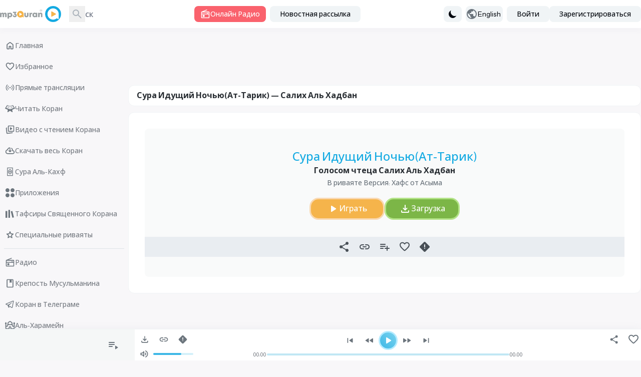

--- FILE ---
content_type: text/html; charset=UTF-8
request_url: https://www.mp3quran.net/ru/habdan/86
body_size: 17698
content:
<!DOCTYPE html>
<html lang="ru">

<head>
    <meta charset="utf-8">
    <meta name="viewport" content="width=device-width, initial-scale=1">
    <meta http-equiv="Content-Type" content="text/html; charset=utf-8" />

    <!-- CSRF Token -->
    <meta name="csrf-token" content="SKFBK6iFZRp7Id7ML4x0LKDeI0CYZJzf2mXkEPNN">
    <title>Сура Идущий Ночью(Ат-Тарик)
 — Салих Аль Хадбан - MP3Quran.net </title>
<meta property="og:title" content="Сура Идущий Ночью(Ат-Тарик)
 — Салих Аль Хадбан" />
<meta name="twitter:title" content="Сура Идущий Ночью(Ат-Тарик)
 — Салих Аль Хадбан" />
<meta property="og:title" content="Сура Идущий Ночью(Ат-Тарик)
 — Салих Аль Хадбан" />
<meta name="description" content="Слушать и скачать суру Идущий Ночью(Ат-Тарик)
 в чтении шейха Салих Аль Хадбан; скачать суру в формате MP3." />
<meta property="og:description" content="Слушать и скачать суру Идущий Ночью(Ат-Тарик)
 в чтении шейха Салих Аль Хадбан; скачать суру в формате MP3." />
<meta name="twitter:description" content="Слушать и скачать суру Идущий Ночью(Ат-Тарик)
 в чтении шейха Салих Аль Хадбан; скачать суру в формате MP3." />
    <meta property="og:url" content="http://www.mp3quran.net/ru/habdan/86" />
    <meta property="og:site_name" content="Mp3quran" />
    <meta name="twitter:image" content="">
    <meta name="twitter:card" content="summary" />
    <meta name="twitter:site" content="Mp3quran">
    <meta property="og:locale"
        content="ru" />
    <meta property="og:image" content="" />
    <meta property="og:type" content="" />

            <link rel="alternate"
            href="https://mp3quran.net/ar/habdan/86"
            hreflang="ar_AE" />
            <link rel="alternate"
            href="https://mp3quran.net/eng/habdan/86"
            hreflang="en_GB" />
            <link rel="alternate"
            href="https://mp3quran.net/fr/habdan/86"
            hreflang="fr_FR" />
            <link rel="alternate"
            href="https://mp3quran.net/ru/habdan/86"
            hreflang="ru_RU" />
            <link rel="alternate"
            href="https://mp3quran.net/de/habdan/86"
            hreflang="de_DE" />
            <link rel="alternate"
            href="https://mp3quran.net/es/habdan/86"
            hreflang="es_ES" />
            <link rel="alternate"
            href="https://mp3quran.net/tr/habdan/86"
            hreflang="tr_TR" />
            <link rel="alternate"
            href="https://mp3quran.net/cn/habdan/86"
            hreflang="zh_CN" />
            <link rel="alternate"
            href="https://mp3quran.net/th/habdan/86"
            hreflang="th_TH" />
            <link rel="alternate"
            href="https://mp3quran.net/ur/habdan/86"
            hreflang="ur_PK" />
            <link rel="alternate"
            href="https://mp3quran.net/bn/habdan/86"
            hreflang="bn_BD" />
            <link rel="alternate"
            href="https://mp3quran.net/bs/habdan/86"
            hreflang="bs_BA" />
            <link rel="alternate"
            href="https://mp3quran.net/ug/habdan/86"
            hreflang="ug_CN" />
            <link rel="alternate"
            href="https://mp3quran.net/fa/habdan/86"
            hreflang="fa_IR" />
            <link rel="alternate"
            href="https://mp3quran.net/tg/habdan/86"
            hreflang="tg_TJ" />
            <link rel="alternate"
            href="https://mp3quran.net/ml/habdan/86"
            hreflang="ml_IN" />
            <link rel="alternate"
            href="https://mp3quran.net/tl/habdan/86"
            hreflang="tl_PH" />
            <link rel="alternate"
            href="https://mp3quran.net/id/habdan/86"
            hreflang="id_ID" />
            <link rel="alternate"
            href="https://mp3quran.net/pt/habdan/86"
            hreflang="pt_PT" />
            <link rel="alternate"
            href="https://mp3quran.net/ha/habdan/86"
            hreflang="ha_NG" />
            <link rel="alternate"
            href="https://mp3quran.net/sw/habdan/86"
            hreflang="sw_KE" />
        <link rel="canonical" href="https://mp3quran.net/ru/habdan/86" />

    <script>
        window.App = {"auth":null,"csrfToken":"SKFBK6iFZRp7Id7ML4x0LKDeI0CYZJzf2mXkEPNN","urlBase":"https:\/\/www.mp3quran.net","style_version":"r","current_language":"ru"};
    </script>
    <script src="https://www.mp3quran.net/vendor/livewire/livewire.min.js?id=951e6947"   data-csrf="SKFBK6iFZRp7Id7ML4x0LKDeI0CYZJzf2mXkEPNN" data-update-uri="/ru/livewire/update" data-navigate-once="true"></script>
    <script src="https://code.jquery.com/jquery-3.6.0.min.js"
        integrity="sha256-/xUj+3OJU5yExlq6GSYGSHk7tPXikynS7ogEvDej/m4=" crossorigin="anonymous"></script>
    <link rel="preconnect" href="https://fonts.googleapis.com">
    <link rel="preconnect" href="https://fonts.gstatic.com" crossorigin>
    <link href="https://fonts.googleapis.com/css2?family=Amiri&display=swap" rel="stylesheet">

    <script src="https://cdn.jsdelivr.net/npm/flowbite@2.4.1/dist/flowbite.min.js"></script>
    <script
        src="https://www.mp3quran.net/js/trans/text_ru.2.80.js">
    </script>
    <link rel="preload" as="style" href="https://www.mp3quran.net/build/assets/app-Bsz7CKp0.css" /><link rel="modulepreload" href="https://www.mp3quran.net/build/assets/app-Cr1rsYUw.js" /><link rel="modulepreload" href="https://www.mp3quran.net/build/assets/axios-D1r9X8_-.js" /><link rel="stylesheet" href="https://www.mp3quran.net/build/assets/app-Bsz7CKp0.css" data-navigate-track="reload" /><script type="module" src="https://www.mp3quran.net/build/assets/app-Cr1rsYUw.js" data-navigate-track="reload"></script>

    <!-- Global site tag (gtag.js) - Google Analytics -->
    <script async src="https://www.googletagmanager.com/gtag/js?id=G-ZYEPDPTJV4"></script>
    <script>
        window.dataLayer = window.dataLayer || [];

        function gtag() {
            dataLayer.push(arguments);
        }
        gtag('js', new Date());

        gtag('config', 'G-ZYEPDPTJV4');
    </script>

    <!-- Global site tag (gtag.js) - Google Analytics -->
    <script async src="https://www.googletagmanager.com/gtag/js?id=UA-176648-2"></script>
    <script>
        window.dataLayer = window.dataLayer || [];

        function gtag() {
            dataLayer.push(arguments);
        }
        gtag('js', new Date());

        gtag('config', 'UA-176648-2');
    </script>
    <script>
        // On page load or when changing themes, best to add inline in `head` to avoid FOUC
        if (localStorage.getItem('color-theme') === 'dark' || (!('color-theme' in localStorage) && window.matchMedia(
                '(prefers-color-scheme: dark)').matches)) {
            document.documentElement.classList.add('dark');
        } else {
            document.documentElement.classList.remove('dark')
        }
    </script>


</head>

<body class="ltr" dir="ltr" data-mode="light">
            <div>
    <div id="app">
        <div class="desktop-ui pt-[56px]">
            <div class="top-bar">
                <div class="container flex mx-auto items-center">
                    <div class="tb-logo">
                        <a wire:navigate href="https://www.mp3quran.net/ru" class="main-logo">
                            <img src="https://www.mp3quran.net/img/logo2.png" class="user-image" alt />
                        </a>
                    </div>
                    <div class="tb-search flex items-center me-2">
                        <form class="flex relative" method="GET" role="form" action="https://www.mp3quran.net/ru/search">
                            <input name="s" class="h-8 border-gray-300 dark:bg-slate-dark-300  dark:border-gray-dark-300  focus:ring-3 focus:ring-primary-200  dark:focus:ring-primary-dark-200 rounded-lg  block w-full" type="text" placeholder="Поиск" />
                            <button type="submit" class="absolute rtl:left-0 ltr:right-0 top-0 w-8 h-8 flex items-center justify-center">
                            <svg xmlns="http://www.w3.org/2000/svg" class="fill dark-900" height="24" width="24" viewBox="0 -960 960 960">
    <path d="M380-320q-109 0-184.5-75.5T120-580q0-109 75.5-184.5T380-840q109 0 184.5 75.5T640-580q0 44-14 83t-38 69l224 224q11 11 11 28t-11 28q-11 11-28 11t-28-11L532-372q-30 24-69 38t-83 14Zm0-80q75 0 127.5-52.5T560-580q0-75-52.5-127.5T380-760q-75 0-127.5 52.5T200-580q0 75 52.5 127.5T380-400Z" />
</svg>                            </button>
                        </form>
                    </div>
                    <div class="tb-radio apib-btn">
                        <button type="button" class=" apib-play !flex items-center justify-center me-2 focus:outline-none text-white  bg-red dark:bg-red-dark hover:bg-red-600 focus:ring-3 focus:ring-red-100 dark:focus:ring-red-dark-100  font-medium rounded-lg text-sm py-1.5 px-3 ply-btn btn-play gap-2" data-url="https://www.mp3quran.net/ru/ajax/main-radio" data-item="0000000" data-type="main_radio">
                        <svg xmlns="http://www.w3.org/2000/svg" class="fill" height="20" width="20" viewBox="0 -960 960 960">
    <path d="M160-80q-33 0-56.5-23.5T80-160v-480q0-25 13.5-45t36.5-29l473-193q14-5 27.5.5T649-887q5 14-.5 27.5T629-841L332-720h468q33 0 56.5 23.5T880-640v480q0 33-23.5 56.5T800-80H160Zm0-80h640v-280H160v280Zm160-40q42 0 71-29t29-71q0-42-29-71t-71-29q-42 0-71 29t-29 71q0 42 29 71t71 29ZM160-520h480v-40q0-17 11.5-28.5T680-600q17 0 28.5 11.5T720-560v40h80v-120H160v120Zm0 360v-280 280Z" />
</svg>                            Онлайн Радио
                        </button>
                    </div>
                    <div class="header-newsletters me-auto flex items-center">
                        <div wire:snapshot="{&quot;data&quot;:{&quot;email&quot;:null,&quot;name&quot;:&quot;none&quot;,&quot;newsletter&quot;:&quot;main&quot;,&quot;show&quot;:&quot;&quot;},&quot;memo&quot;:{&quot;id&quot;:&quot;zIH8zuFRinbmNWftVo6r&quot;,&quot;name&quot;:&quot;components.subscribe&quot;,&quot;path&quot;:&quot;ru\/habdan\/86&quot;,&quot;method&quot;:&quot;GET&quot;,&quot;children&quot;:[],&quot;scripts&quot;:[],&quot;assets&quot;:[],&quot;errors&quot;:[],&quot;locale&quot;:&quot;ru&quot;},&quot;checksum&quot;:&quot;768cf31f9d301b2467303960740119f649eba1894cb2cdc05f87e6efbe6a1356&quot;}" wire:effects="[]" wire:id="zIH8zuFRinbmNWftVo6r" class="dropdown ">
    <button id="dropdownDefaultButton" data-dropdown-toggle="newsletterDropdown" class="py-1.5 px-5 text-sm font-medium text-gray-900  dark:text-gray-dark-900 focus:outline-none bg-slate-200  dark:bg-slate-dark-300 dark:hover:bg-slate-dark-400 rounded-lg hover:bg-gray-250   hover:text-primary-900 dark:hover:text-primary-dark-900 focus:z-10 focus:ring-2 focus:ring-primary-200  dark:focus:ring-primary-dark-200" type="button">
        Новостная рассылка
    </button>

    <!-- Dropdown menu -->
    <div id="newsletterDropdown" class="  z-10 hidden bg-white dark:bg-gray-dark-300 divide-y divide-gray-100 dark:divide-gray-dark-100 rounded-lg shadow w-70">
        <div class="newsletter">
            <h5 class="!text-center">Новостная рассылка</h5>
            <!--[if BLOCK]><![endif]-->            <form class="newsletter-form" wire:submit.prevent="subscribe">

                <input wire:model="email" name="email" class="h-8 border-gray-300 dark:bg-gray-dark-200  dark:border-gray-dark-400   rounded-r-md  block w-full" type="email" placeholder="Эл. почта" aria-label="Search" />
                <!--[if BLOCK]><![endif]--><!--[if ENDBLOCK]><![endif]-->

                <button type="submit" class="btn btn-subscribe  !rounded-l-md">
                    Подписаться
                </button>
            </form>
            <!--[if ENDBLOCK]><![endif]-->
        </div>
    </div>
</div>                    </div>
                    <div class="">
                        <button id="theme-toggle" type="button" class="flex items-center h-8 gap-3 me-2 py-1.5 px-2 text-sm font-medium text-gray-900   dark:text-gray-dark-950 focus:outline-none  bg-slate-200 dark:bg-slate-dark-300 rounded-lg  hover:bg-gray-250 dark:hover:bg-slate-dark-400  hover:text-primary-900 dark:hover:text-primary-dark-900 focus:z-10 focus:ring-3 focus:ring-primary-200  dark:focus:ring-primary-dark-200">
                            <svg id="theme-toggle-dark-icon" class="hidden w-5 h-5" fill="currentColor" viewBox="0 0 20 20" xmlns="http://www.w3.org/2000/svg"><path d="M17.293 13.293A8 8 0 016.707 2.707a8.001 8.001 0 1010.586 10.586z"></path></svg>
                            <svg id="theme-toggle-light-icon" class="hidden w-5 h-5" fill="currentColor" viewBox="0 0 20 20" xmlns="http://www.w3.org/2000/svg"><path d="M10 2a1 1 0 011 1v1a1 1 0 11-2 0V3a1 1 0 011-1zm4 8a4 4 0 11-8 0 4 4 0 018 0zm-.464 4.95l.707.707a1 1 0 001.414-1.414l-.707-.707a1 1 0 00-1.414 1.414zm2.12-10.607a1 1 0 010 1.414l-.706.707a1 1 0 11-1.414-1.414l.707-.707a1 1 0 011.414 0zM17 11a1 1 0 100-2h-1a1 1 0 100 2h1zm-7 4a1 1 0 011 1v1a1 1 0 11-2 0v-1a1 1 0 011-1zM5.05 6.464A1 1 0 106.465 5.05l-.708-.707a1 1 0 00-1.414 1.414l.707.707zm1.414 8.486l-.707.707a1 1 0 01-1.414-1.414l.707-.707a1 1 0 011.414 1.414zM4 11a1 1 0 100-2H3a1 1 0 000 2h1z" fill-rule="evenodd" clip-rule="evenodd"></path></svg>
                        </button>
                    </div>

                    <button id="dropdownLanguagestButton" data-dropdown-toggle="dropdown" class="tb-languages flex items-center h-8 gap-3 me-2 py-1.5 ltr:pl-1.5  rtl:pr-1.5 ltr:pr-5  rtl:pl-5 pr-1 text-sm font-medium text-gray-900   dark:text-gray-dark-950 focus:outline-none  bg-slate-200 dark:bg-slate-dark-300 rounded-lg  hover:bg-gray-250 dark:hover:bg-slate-dark-400  hover:text-primary-900 dark:hover:text-primary-dark-900 focus:z-10 focus:ring-3 focus:ring-primary-200  dark:focus:ring-primary-dark-200" type="button">
                        <svg xmlns="http://www.w3.org/2000/svg" class="fill" height="24" width="24" viewBox="0 -960 960 960">
    <path d="M480-80q-83 0-156-31.5T197-197q-54-54-85.5-127T80-480q0-83 31.5-156T197-763q54-54 127-85.5T480-880q83 0 156 31.5T763-763q54 54 85.5 127T880-480q0 83-31.5 156T763-197q-54 54-127 85.5T480-80Zm-40-82v-78q-33 0-56.5-23.5T360-320v-40L168-552q-3 18-5.5 36t-2.5 36q0 121 79.5 212T440-162Zm276-102q20-22 36-47.5t26.5-53q10.5-27.5 16-56.5t5.5-59q0-98-54.5-179T600-776v16q0 33-23.5 56.5T520-680h-80v80q0 17-11.5 28.5T400-560h-80v80h240q17 0 28.5 11.5T600-440v120h40q26 0 47 15.5t29 40.5Z" />
</svg>                        English
                    </button>

                    <!-- Dropdown menu -->
                    <div id="dropdown" class="z-10 p-4 hidden  bg-slate-200  dark:bg-gray-dark-300 divide-y divide-gray-100 dark:divide-gray-dark-100 rounded-lg shadow w-80">
                        <div class="grid grid-cols-1 md:grid-cols-2 lg:grid-cols-3 gap-4 ">
                                                            <a href="http://www.mp3quran.net/ar/habdan/86" class="text-center">العربية</a>
                                                            <a href="http://www.mp3quran.net/eng/habdan/86" class="text-center">English</a>
                                                            <a href="http://www.mp3quran.net/fr/habdan/86" class="text-center">Français</a>
                                                            <a href="http://www.mp3quran.net/ru/habdan/86" class="text-center">Pусский</a>
                                                            <a href="http://www.mp3quran.net/de/habdan/86" class="text-center">Deutsch</a>
                                                            <a href="http://www.mp3quran.net/es/habdan/86" class="text-center">Español</a>
                                                            <a href="http://www.mp3quran.net/tr/habdan/86" class="text-center">Türkçe</a>
                                                            <a href="http://www.mp3quran.net/cn/habdan/86" class="text-center">中文</a>
                                                            <a href="http://www.mp3quran.net/th/habdan/86" class="text-center">ไทย</a>
                                                            <a href="http://www.mp3quran.net/ur/habdan/86" class="text-center">اردو</a>
                                                            <a href="http://www.mp3quran.net/bn/habdan/86" class="text-center">বাংলা</a>
                                                            <a href="http://www.mp3quran.net/bs/habdan/86" class="text-center">Bosanski</a>
                                                            <a href="http://www.mp3quran.net/ug/habdan/86" class="text-center">ئۇيغۇرچە</a>
                                                            <a href="http://www.mp3quran.net/fa/habdan/86" class="text-center">فارسی</a>
                                                            <a href="http://www.mp3quran.net/tg/habdan/86" class="text-center">тоҷикӣ</a>
                                                            <a href="http://www.mp3quran.net/ml/habdan/86" class="text-center">മലയാളം</a>
                                                            <a href="http://www.mp3quran.net/tl/habdan/86" class="text-center">Tagalog</a>
                                                            <a href="http://www.mp3quran.net/id/habdan/86" class="text-center">Indonesia</a>
                                                            <a href="http://www.mp3quran.net/pt/habdan/86" class="text-center">Português</a>
                                                            <a href="http://www.mp3quran.net/ha/habdan/86" class="text-center">Hausa</a>
                                                            <a href="http://www.mp3quran.net/sw/habdan/86" class="text-center">Kiswahili</a>
                                                    </div>
                    </div>
                                        <div class="flex items-center gap-2">
                        <a class="flex items-center h-8  py-1.5 px-5 text-sm font-medium text-gray-900  dark:text-gray-dark-950 focus:outline-none bg-slate-200 dark:bg-slate-dark-300 rounded-lg  hover:bg-gray-250 dark:hover:bg-slate-dark-400 hover:text-primary-900 dark:hover:text-primary-dark-900 focus:z-10 focus:ring-3 focus:ring-primary-200  dark:focus:ring-primary-dark-200" href="https://www.mp3quran.net/ru/login">
                            <i class="asa-icon icon-user"></i> Войти
                        </a>
                                                <a class="flex items-center h-8 py-1.5 px-5 text-sm font-medium text-gray-900  dark:text-gray-dark-950 focus:outline-none bg-slate-200 dark:bg-slate-dark-300 rounded-lg  hover:bg-gray-250 dark:hover:bg-slate-dark-400 hover:text-primary-900 dark:hover:text-primary-dark-900 focus:z-10 focus:ring-3 focus:ring-primary-200  dark:focus:ring-primary-dark-200" href="https://www.mp3quran.net/ru/register">
                            <i class="asa-icon icon-user"></i> Зарегистрироваться
                        </a>
                                            </div>
                                    </div>
            </div>
            <div>
                <div wire:snapshot="{&quot;data&quot;:{&quot;slug&quot;:&quot;habdan&quot;,&quot;sora_id&quot;:&quot;86&quot;,&quot;search&quot;:null},&quot;memo&quot;:{&quot;id&quot;:&quot;Zejb3h8cPDwoccEZioCz&quot;,&quot;name&quot;:&quot;reciter.sora&quot;,&quot;path&quot;:&quot;ru\/habdan\/86&quot;,&quot;method&quot;:&quot;GET&quot;,&quot;children&quot;:{&quot;lw-2806087845-0&quot;:[&quot;div&quot;,&quot;kcWUm0jJXSnLr04cGYhi&quot;],&quot;lw-2806087845-1&quot;:[&quot;div&quot;,&quot;XkXazvDueNdNKHNraBSx&quot;]},&quot;scripts&quot;:[],&quot;assets&quot;:[],&quot;errors&quot;:[],&quot;locale&quot;:&quot;ru&quot;},&quot;checksum&quot;:&quot;3ee43c3c8a0f01083aad1688ab953300dad694b6360ef8cd7cc9e2571abf90a9&quot;}" wire:effects="[]" wire:id="Zejb3h8cPDwoccEZioCz" class="main reciter-sora">
  <div class="container mx-auto">
    <div class="flex gap-4">
      <!--[if BLOCK]><![endif]-->      <div class="w-full md:w-1/5">
        <div wire:snapshot="{&quot;data&quot;:[],&quot;memo&quot;:{&quot;id&quot;:&quot;kcWUm0jJXSnLr04cGYhi&quot;,&quot;name&quot;:&quot;components.desktop-sidebar&quot;,&quot;path&quot;:&quot;ru\/habdan\/86&quot;,&quot;method&quot;:&quot;GET&quot;,&quot;children&quot;:[],&quot;scripts&quot;:[],&quot;assets&quot;:[],&quot;errors&quot;:[],&quot;locale&quot;:&quot;ru&quot;},&quot;checksum&quot;:&quot;4694350613aca62e82373ba216d9dfedfb38b9b95c29ec5dae2deb94f12f5931&quot;}" wire:effects="[]" wire:id="kcWUm0jJXSnLr04cGYhi" class="desktop-sidebar">

  <ul class="list-unstyled">
    <li>
      <a href="https://www.mp3quran.net/ru" wire:navigate class="menu-link  ">
        <svg xmlns="http://www.w3.org/2000/svg" class="fill" height="24" width="24" viewBox="0 -960 960 960">
    <path d="M240-200h120v-200q0-17 11.5-28.5T400-440h160q17 0 28.5 11.5T600-400v200h120v-360L480-740 240-560v360Zm-80 0v-360q0-19 8.5-36t23.5-28l240-180q21-16 48-16t48 16l240 180q15 11 23.5 28t8.5 36v360q0 33-23.5 56.5T720-120H560q-17 0-28.5-11.5T520-160v-200h-80v200q0 17-11.5 28.5T400-120H240q-33 0-56.5-23.5T160-200Zm320-270Z" />
</svg>        Главная
      </a>
    </li>
    <li>
      <a href="https://www.mp3quran.net/ru/favorites" wire:navigate class="menu-link  ">
        <svg xmlns="http://www.w3.org/2000/svg" class="fill" height="24" width="24" viewBox="0 -960 960 960">
    <path d="M480-147q-14 0-28.5-5T426-168l-69-63q-106-97-191.5-192.5T80-634q0-94 63-157t157-63q53 0 100 22.5t80 61.5q33-39 80-61.5T660-854q94 0 157 63t63 157q0 115-85 211T602-230l-68 62q-11 11-25.5 16t-28.5 5Zm-38-543q-29-41-62-62.5T300-774q-60 0-100 40t-40 100q0 52 37 110.5T285.5-410q51.5 55 106 103t88.5 79q34-31 88.5-79t106-103Q726-465 763-523.5T800-634q0-60-40-100t-100-40q-47 0-80 21.5T518-690q-7 10-17 15t-21 5q-11 0-21-5t-17-15Zm38 189Z" />
</svg>        Избранное
      </a>
    </li>
    <li>
      <a href="https://www.mp3quran.net/ru/live" wire:navigate class="menu-link  ">
        <svg xmlns="http://www.w3.org/2000/svg" class="fill" height="24" width="24" viewBox="0 0 24 24">
    <path d="M5.99 4.929a.75.75 0 0 1 0 1.061 8.5 8.5 0 0 0 0 12.021.75.75 0 1 1-1.061 1.061c-3.905-3.905-3.905-10.237 0-14.142a.75.75 0 0 1 1.061 0zm13.081 0c3.905 3.905 3.905 10.237 0 14.142a.75.75 0 1 1-1.061-1.061 8.5 8.5 0 0 0 0-12.021.75.75 0 1 1 1.061-1.061zM8.818 7.757a.75.75 0 0 1 0 1.061 4.5 4.5 0 0 0 0 6.364.75.75 0 0 1-1.061 1.061 6 6 0 0 1 0-8.485.75.75 0 0 1 1.061 0zm7.425 0a6 6 0 0 1 0 8.485.75.75 0 1 1-1.061-1.061 4.5 4.5 0 0 0 0-6.364.75.75 0 0 1 1.061-1.061zM12 10.5a1.5 1.5 0 1 1 0 3 1.5 1.5 0 1 1 0-3z" />
</svg>        Прямые трансляции
      </a>
    </li>
    <li>
      <a href="https://www.mp3quran.net/ru/mushaf" wire:navigate class="menu-link  ">
        <svg xmlns="http://www.w3.org/2000/svg" class="fill" height="24" width="24" viewBox="0 0 512 512">
    <path d="M121.5 81.5l-3.3 3.4-6.7-2.6c-6.1-2.5-6.9-2.6-9.3-1.2-1.8 1-17.8 26.4-52 82.4L.4 246.9c-.3 1.4.1 3.4.8 4.4.8 1 31.2 13.6 71.7 29.7l70.8 28.3c.2.3-3.7 26.7-8.6 58.7l-9.1 60.1c0 1 .9 2.8 2 3.9 1.7 1.7 3.3 2 12.6 2h10.6l52.4-36 52.4-36 52.4 36 52.4 36h10.6c9.3 0 10.9-.3 12.6-2 1.1-1.1 2-2.9 2-3.9 0-1.1-4.1-28.1-9.1-60.1l-8.6-58.7c.3-.2 32.1-13 70.8-28.3 40.5-16.1 70.9-28.7 71.7-29.7.7-1 1.1-3 .8-4.4s-22.7-38.9-49.8-83.4l-52-82.4c-2.4-1.4-3.2-1.3-9.3 1.2l-6.7 2.6-3.3-3.4c-2.4-2.6-4.1-3.5-6.5-3.5-1.8 0-30 10.4-65.1 24.1-38.6 15.1-62.8 24-64.2 23.7-1.2-.3-29.5-11.1-62.9-24.1C157.4 88.2 129.8 78 128 78c-2.4 0-4.1.9-6.5 3.5zm72.5 41.7l62 23.1c1.4 0 29.4-10.4 62.2-23.2l60.7-22.9c1.1.3 72.1 116.3 72.1 117.6 0 .7-187.7 75.3-189.2 75.2-.5 0-.8-19.3-.8-42.8 0-32-.3-43.1-1.2-44-.7-.7-2.4-1.2-3.8-1.2s-3.1.5-3.8 1.2c-.9.9-1.2 12-1.2 44 0 23.5-.3 42.8-.7 42.8-1.6.1-189.3-74.5-189.3-75.2 0-1.6 71.4-117.8 72.4-117.8.6 0 27.9 10.4 60.6 23.2zm-53.6 16.3c-3.3 5-1.7 5.8 40.9 22.4 41 15.9 43.8 16.6 45.2 12.1 1-3.3-.3-5.6-4.3-7.3-12.3-5.4-76.1-29.7-77.9-29.7-1.3 0-3 1.1-3.9 2.5zm188.1 11.9l-39.2 15.5c-3.5 1.4-4.8 3.9-3.8 7.1 1.4 4.5 4.2 3.8 45.2-12.1 42.6-16.6 44.2-17.4 40.9-22.4-1.1-1.7-2.5-2.5-4.4-2.4-1.5 0-18.9 6.5-38.7 14.3zm-200.3 15.8c-1.4 1.4-1.6 4.7-.4 6.6 1.4 2.2 80.2 32.4 82.8 31.8 2.7-.7 4.2-5 2.7-7.5-1.2-1.9-77.6-32-81.3-32.1-1.5 0-3.1.5-3.8 1.2zm210.4 14.1c-21.4 8.4-39.4 15.9-39.9 16.8-1.5 2.5 0 6.8 2.7 7.5 2.6.6 81.4-29.6 82.8-31.8 2.3-3.7.1-7.8-4.1-7.8-1.5 0-20.1 6.9-41.5 15.3zm-224 17.3c-1.9 1.9-2 4.4-.3 6.6 1.4 2 77.8 31.8 81.2 31.8 2.9 0 5.5-3.4 4.8-6.1-.3-1.1-1.7-2.6-3.2-3.3-5.1-2.6-77.8-30.6-79.3-30.6-.9 0-2.4.7-3.2 1.6zm256.9 6.5l-39.3 15.5c-14.8 5.8-19.5 8.1-20.2 9.8-1.1 2.8 1 6 4.2 6.4 3 .4 79.8-29.3 81.6-31.6 2.6-3.4.2-8.3-4.1-8.1-1.2 0-11.2 3.7-22.2 8z" />
</svg>
        Читать Коран
      </a>
    </li>
    <li>
      <a href="https://www.mp3quran.net/ru/videos" wire:navigate class="menu-link  ">
        <svg xmlns="http://www.w3.org/2000/svg" class="fill" height="24" width="24" viewBox="0 -960 960 960">
    <path d="m542-461 128-86q18-12 18-33t-18-33l-128-86q-20-14-41-2t-21 36v170q0 24 21 36t41-2ZM360-280q-33 0-56.5-23.5T280-360v-440q0-33 23.5-56.5T360-880h440q33 0 56.5 23.5T880-800v440q0 33-23.5 56.5T800-280H360Zm0-80h440v-440H360v440Zm220-220ZM218-164Zm10 79q-33 4-59.5-16T138-154L85-591q-4-33 17-59t54-31h2q17-3 30.5 9t13.5 30q0 15-10.5 26T166-602h-1l54 438 474-58q17-2 30 8t15 27q2 17-8 29.5T703-143L228-85Z" />
</svg>        Видео с чтением Корана
      </a>
    </li>
    <li>
      <a href="https://www.mp3quran.net/ru/quran-download" wire:navigate class="menu-link  ">
        <svg xmlns="http://www.w3.org/2000/svg" class="fill" height="24" width="24" viewBox="0 -960 960 960">
    <path d="M440-474v-242q-76 14-118 73.5T280-520h-20q-58 0-99 41t-41 99q0 58 41 99t99 41h480q42 0 71-29t29-71q0-42-29-71t-71-29h-60v-80q0-48-22-89.5T600-680v-93q74 35 117 103.5T760-520q69 8 114.5 59.5T920-340q0 75-52.5 127.5T740-160H260q-91 0-155.5-63T40-377q0-78 47-139t123-78q17-72 85-137t145-65q33 0 56.5 23.5T520-716v242l36-35q11-11 27.5-11t28.5 12q11 11 11 28t-11 28L508-348q-12 12-28 12t-28-12L348-452q-11-11-11.5-27.5T348-508q11-11 27.5-11.5T404-509l36 35Zm40-44Z" />
</svg>        Скачать весь Коран
      </a>
    </li>
    <li>
      <a href="https://www.mp3quran.net/ru/alkahf-surah" wire:navigate class="menu-link  ">
        <svg xmlns="http://www.w3.org/2000/svg" class="stroke" height="24" width="24" viewBox="0 0 192 192" stroke="#000" stroke-width="12" stroke-linejoin="round">
    <path d="M45.952 22h100.096v148H45.952z" paint-order="markers fill stroke" />
    <path d="M96.019 85c6.075 0 11.01 4.93 11.01 11s-4.935 11-11.01 11a11 11 0 1 1 0-22z" />
    <path d="M96.011 142c3.992-10.015 29.392-18.409 29.392-31.624V81.624c0-13.193-25.4-21.609-29.392-31.624-4.014 10.015-29.414 18.43-29.414 31.624v28.752c0 13.215 25.4 21.609 29.414 31.624z" />
</svg>        Сура Аль-Кахф
      </a>
    </li>

    <li>
      <a href="https://www.mp3quran.net/ru/apps" wire:navigate class="menu-link  ">
        <svg xmlns="http://www.w3.org/2000/svg" class="fill" height="18" width="18" viewBox="0 0 512 512">
    <path d="M113 0h0c62.408 0 113 50.592 113 113h0c0 62.408-50.592 113-113 113h0C50.592 226 0 175.408 0 113h0C0 50.592 50.592 0 113 0zm286 0h0c62.408 0 113 50.592 113 113h0c0 62.408-50.592 113-113 113h0c-62.408 0-113-50.592-113-113h0C286 50.592 336.592 0 399 0zM113 286h0c62.408 0 113 50.592 113 113h0c0 62.408-50.592 113-113 113h0C50.592 512 0 461.408 0 399h0c0-62.408 50.592-113 113-113zm286 0h0c62.408 0 113 50.592 113 113h0c0 62.408-50.592 113-113 113h0c-62.408 0-113-50.592-113-113h0c0-62.408 50.592-113 113-113z" />
</svg>        Приложения
      </a>
    </li>

    <li>
      <a href="https://www.mp3quran.net/ru/tafsirs" wire:navigate class="menu-link   ">
        <svg xmlns="http://www.w3.org/2000/svg" class="fill" height="18" width="18" viewBox="0 0 16 16">
    <path d="M5 1h3v14H5V1zM0 3h3v12H0V3zm12.167 0l-2.824.704L12.159 15l2.824-.704L12.167 3z" />
</svg>
        Тафсиры Священного Корана
      </a>
    </li>

    <li>
      <a href="https://www.mp3quran.net/ru/special_rewayat" wire:navigate class="menu-link   ">
        <svg xmlns="http://www.w3.org/2000/svg" class="fill" height="24" width="24" viewBox="0 -960 960 960">
    <path d="m354-287 126-76 126 77-33-144 111-96-146-13-58-136-58 135-146 13 111 97-33 143Zm126 18L314-169q-11 7-23 6t-21-8q-9-7-14-17.5t-2-23.5l44-189-147-127q-10-9-12.5-20.5T140-571q4-11 12-18t22-9l194-17 75-178q5-12 15.5-18t21.5-6q11 0 21.5 6t15.5 18l75 178 194 17q14 2 22 9t12 18q4 11 1.5 22.5T809-528L662-401l44 189q3 13-2 23.5T690-171q-9 7-21 8t-23-6L480-269Zm0-201Z" />
</svg>
        Специальные риваяты
      </a>
    </li>

    <li class="line-break">
    </li>

    <li>
      <a href="https://www.atheer-radio.com/home/ru" target="_blank" class="menu-link">
        <svg xmlns="http://www.w3.org/2000/svg" class="fill" height="24" width="24" viewBox="0 -960 960 960">
    <path d="M160-80q-33 0-56.5-23.5T80-160v-480q0-25 13.5-45t36.5-29l473-193q14-5 27.5.5T649-887q5 14-.5 27.5T629-841L332-720h468q33 0 56.5 23.5T880-640v480q0 33-23.5 56.5T800-80H160Zm0-80h640v-280H160v280Zm160-40q42 0 71-29t29-71q0-42-29-71t-71-29q-42 0-71 29t-29 71q0 42 29 71t71 29ZM160-520h480v-40q0-17 11.5-28.5T680-600q17 0 28.5 11.5T720-560v40h80v-120H160v120Zm0 360v-280 280Z" />
</svg>        Радио
      </a>
    </li>

    <li>
      <a href="https://www.hisnmuslim.com/" target="_blank" class="menu-link">
        <svg xmlns="http://www.w3.org/2000/svg" class="fill" height="24" width="24" viewBox="0 -960 960 960">
    <path d="M240-80q-33 0-56.5-23.5T160-160v-640q0-33 23.5-56.5T240-880h480q33 0 56.5 23.5T800-800v640q0 33-23.5 56.5T720-80H240Zm0-80h480v-640h-80v245q0 12-10 17.5t-20-.5l-49-30q-10-6-20.5-6t-20.5 6l-49 30q-10 6-20.5.5T440-555v-245H240v640Zm0 0v-640 640Zm200-395q0 12 10.5 17.5t20.5-.5l49-30q10-6 20.5-6t20.5 6l49 30q10 6 20 .5t10-17.5q0 12-10 17.5t-20-.5l-49-30q-10-6-20.5-6t-20.5 6l-49 30q-10 6-20.5.5T440-555Z" />
</svg>
        Крепость Мусульманина
      </a>
    </li>
    <li>
      <a href="https://t.me/IslamicQuranBot" target="_blank" class="menu-link">
        <svg xmlns="http://www.w3.org/2000/svg" class="fill" height="24" width="24" viewBox="0 0 32 32">
    <path d="M26.07 3.996c-.336.016-.652.113-.934.223h-.004l-3.699 1.547-7.383 3.109-10.504 4.426.063-.023s-.359.117-.734.375a2.03 2.03 0 0 0-.586.566c-.184.27-.332.684-.277 1.109.09.723.559 1.156.895 1.395a2.97 2.97 0 0 0 .664.355h.008l4.883 1.645 1.793 5.836c.18.574.355.934.574 1.207.105.141.23.258.379.352a1.12 1.12 0 0 0 .184.086c.02.012.039.016.063.02l-.051-.012c.016.004.027.016.039.02.039.012.066.016.117.023.773.234 1.395-.246 1.395-.246l.035-.027 2.883-2.625 4.832 3.707.109.047c1.008.441 2.027.195 2.566-.238s.754-.996.754-.996l.035-.09 3.734-19.129c.105-.473.133-.914.016-1.344s-.418-.832-.781-1.047a1.87 1.87 0 0 0-1.066-.27zm-.102 2.051c-.004.063.008.055-.02.176v.012l-3.699 18.93c-.016.027-.043.086-.117.145s-.141.102-.465-.027l-5.91-4.531-3.57 3.254.75-4.789 9.656-9c.398-.371.266-.449.266-.449.027-.453-.602-.133-.602-.133l-12.176 7.543-.004-.02-5.836-1.965v-.004c-.012-.004.016-.016.016-.016l.031-.016.031-.012 10.508-4.426 7.379-3.109 3.66-1.531c.082-.031.043-.031.102-.031z" />
</svg>
        Коран в Телеграме
      </a>
    </li>

    <li>
      <a href="https://tilawatalharamain.com" target="_blank" class="menu-link">
        <svg xmlns="http://www.w3.org/2000/svg" class="fill" height="24" width="24" viewBox="0 -960 960 960">
    <path d="M40-200v-411q-18-11-29-28.5T0-680q0-23 24-56t56-64q32 31 56 64t24 56q0 23-11 40.5T120-611v171h80v-80q0-25 16-48t46-30q-11-17-16.5-37t-5.5-41q0-40 19-74t51-56l125-84q20-14 45-14t45 14l125 84q32 22 51 56t19 74q0 21-5.5 41T698-598q30 7 46 30t16 48v80h80v-171q-18-11-29-28.5T800-680q0-23 24-56t56-64q32 31 56 64t24 56q0 23-11 40.5T920-611v411q0 33-23.5 56.5T840-120H560q-17 0-28.5-11.5T520-160v-120q0-17-11.5-28.5T480-320q-17 0-28.5 11.5T440-280v120q0 17-11.5 28.5T400-120H120q-33 0-56.5-23.5T40-200Zm356-400h168q32 0 54-22t22-54q0-20-9-36.5T606-740l-126-84-126 84q-16 11-25 27.5t-9 36.5q0 32 22 54t54 22ZM120-200h240v-80q0-50 35-85t85-35q50 0 85 35t35 85v80h240v-160h-80q-33 0-56.5-23.5T680-440v-80H280v80q0 33-23.5 56.5T200-360h-80v160Zm360-320Zm0-80Zm0 2Z" />
</svg>
        Аль-Харамейн
      </a>
    </li>

    <li class="line-break">
    </li>
    <li>
      <a wire:navigate href="https://www.mp3quran.net/ru/about" class="menu-link  ">
        <svg xmlns="http://www.w3.org/2000/svg" class="fill" height="24" width="24" viewBox="0 -960 960 960">
    <path d="M480-280q17 0 28.5-11.5T520-320v-160q0-17-11.5-28.5T480-520q-17 0-28.5 11.5T440-480v160q0 17 11.5 28.5T480-280Zm0-320q17 0 28.5-11.5T520-640q0-17-11.5-28.5T480-680q-17 0-28.5 11.5T440-640q0 17 11.5 28.5T480-600Zm0 520q-83 0-156-31.5T197-197q-54-54-85.5-127T80-480q0-83 31.5-156T197-763q54-54 127-85.5T480-880q83 0 156 31.5T763-763q54 54 85.5 127T880-480q0 83-31.5 156T763-197q-54 54-127 85.5T480-80Zm0-80q134 0 227-93t93-227q0-134-93-227t-227-93q-134 0-227 93t-93 227q0 134 93 227t227 93Zm0-320Z" />
</svg>        О нас
      </a>
    </li>
    <li>
      <a wire:navigate href="https://www.mp3quran.net/ru/privacy" class="menu-link  ">
        <svg xmlns="http://www.w3.org/2000/svg" class="fill" height="24" width="24" viewBox="0 -960 960 960">
    <path d="m438-452-56-56q-12-12-28-12t-28 12q-12 12-12 28.5t12 28.5l84 85q12 12 28 12t28-12l170-170q12-12 12-28.5T636-593q-12-12-28.5-12T579-593L438-452Zm42 368q-7 0-13-1t-12-3q-135-45-215-166.5T160-516v-189q0-25 14.5-45t37.5-29l240-90q14-5 28-5t28 5l240 90q23 9 37.5 29t14.5 45v189q0 140-80 261.5T505-88q-6 2-12 3t-13 1Zm0-80q104-33 172-132t68-220v-189l-240-90-240 90v189q0 121 68 220t172 132Zm0-316Z" />
</svg>
        Политика Конфиденциальности</a>
    </li>
    <li>
      <a wire:navigate href="https://www.mp3quran.net/ru/api" class="menu-link  ">
        <svg xmlns="http://www.w3.org/2000/svg" class="fill" height="24" width="24" viewBox="0 -960 960 960">
    <path d="m480-400-80-80 80-80 80 80-80 80Zm-85-235L295-735l128-128q12-12 27-18t30-6q15 0 30 6t27 18l128 128-100 100-85-85-85 85ZM225-295 97-423q-12-12-18-27t-6-30q0-15 6-30t18-27l128-128 100 100-85 85 85 85-100 100Zm510 0L635-395l85-85-85-85 100-100 128 128q12 12 18 27t6 30q0 15-6 30t-18 27L735-295ZM423-97 295-225l100-100 85 85 85-85 100 100L537-97q-12 12-27 18t-30 6q-15 0-30-6t-27-18Z" />
</svg>
        API</a>
    </li>
    <li>
      <a wire:navigate href="https://www.mp3quran.net/ru/contact-us" class="menu-link  ">
        <svg xmlns="http://www.w3.org/2000/svg" class="fill" height="24" width="24" viewBox="0 -960 960 960">
    <path d="M480-80q-83 0-156-31.5T197-197q-54-54-85.5-127T80-480q0-83 31.5-156T197-763q54-54 127-85.5T480-880q83 0 156 31.5T763-763q54 54 85.5 127T880-480v58q0 59-40.5 100.5T740-280q-35 0-66-15t-52-43q-29 29-65.5 43.5T480-280q-83 0-141.5-58.5T280-480q0-83 58.5-141.5T480-680q83 0 141.5 58.5T680-480v58q0 26 17 44t43 18q26 0 43-18t17-44v-58q0-134-93-227t-227-93q-134 0-227 93t-93 227q0 134 93 227t227 93h160q17 0 28.5 11.5T680-120q0 17-11.5 28.5T640-80H480Zm0-280q50 0 85-35t35-85q0-50-35-85t-85-35q-50 0-85 35t-35 85q0 50 35 85t85 35Z" />
</svg>
        Связаться с нами</a>
    </li>
    <li>
      <a wire:navigate href="https://www.mp3quran.net/ru/sitemap" class="menu-link  ">
        <svg xmlns="http://www.w3.org/2000/svg" class="fill" height="24" width="24" viewBox="0 -960 960 960">
    <path d="M600-200v-40h-80q-33 0-56.5-23.5T440-320v-320h-80v40q0 33-23.5 56.5T280-520H160q-33 0-56.5-23.5T80-600v-160q0-33 23.5-56.5T160-840h120q33 0 56.5 23.5T360-760v40h240v-40q0-33 23.5-56.5T680-840h120q33 0 56.5 23.5T880-760v160q0 33-23.5 56.5T800-520H680q-33 0-56.5-23.5T600-600v-40h-80v320h80v-40q0-33 23.5-56.5T680-440h120q33 0 56.5 23.5T880-360v160q0 33-23.5 56.5T800-120H680q-33 0-56.5-23.5T600-200ZM160-760v160-160Zm520 400v160-160Zm0-400v160-160Zm0 160h120v-160H680v160Zm0 400h120v-160H680v160ZM160-600h120v-160H160v160Z" />
</svg>        Карта сайта</a>
    </li>

    <li class="line-break">
    </li>

  </ul>
  <div class="social-manu mb-10">
    <ul class="list-inline flex justify-between p-8">
      <li>
        <a href="https://www.facebook.com/MP3Quran" class="facebook-icon" target="_blank" title="Facebook">
          <svg xmlns="http://www.w3.org/2000/svg" class="fill" height="24" width="24" viewBox="0 0 509 507.14">
    <path fill-rule="nonzero" d="M509 254.5C509 113.94 395.06 0 254.5 0S0 113.94 0 254.5C0 373.86 82.17 474 193.02 501.51V332.27h-52.48V254.5h52.48v-33.51c0-86.63 39.2-126.78 124.24-126.78 16.13 0 43.95 3.17 55.33 6.33v70.5c-6.01-.63-16.44-.95-29.4-.95-41.73 0-57.86 15.81-57.86 56.91v27.5h83.13l-14.28 77.77h-68.85v174.87C411.35 491.92 509 384.62 509 254.5z" />
</svg>        </a>
      </li>
     
      <li>
        <a href="https://www.instagram.com/mp3quran_net/" class="instagram-icon" target="_blank" title="Instagram">
          <svg xmlns="http://www.w3.org/2000/svg" class="fill" height="24" width="24">
    <path d="M12 2.163l4.85.07c3.252.148 4.771 1.691 4.919 4.919l.069 4.849-.069 4.849c-.149 3.225-1.664 4.771-4.919 4.919l-4.85.07c-3.204 0-3.584-.012-4.849-.07-3.26-.149-4.771-1.699-4.919-4.92L2.162 12l.07-4.849c.149-3.227 1.664-4.771 4.919-4.919L12 2.163zM12 0L7.053.072C2.695.272.273 2.69.073 7.052L0 12l.072 4.948c.2 4.358 2.618 6.78 6.98 6.98L12 24l4.948-.072c4.354-.2 6.782-2.618 6.979-6.98L24 12l-.072-4.947c-.196-4.354-2.617-6.78-6.979-6.98L12 0zm0 5.838c-3.403 0-6.162 2.759-6.162 6.162S8.597 18.163 12 18.163s6.162-2.759 6.162-6.163S15.403 5.838 12 5.838zM12 16a4 4 0 1 1 0-8 4 4 0 1 1 0 8zm6.406-11.845a1.44 1.44 0 1 0 0 2.88 1.44 1.44 0 0 0 0-2.88z" />
</svg>        </a>
      </li>
      <li>
        <a href="https://www.youtube.com/channel/UCd321Kctv53F5c9lpxgOywg/videos" class="youtube-icon" target="_blank" title="Youtube">
          <svg xmlns="http://www.w3ƒ.org/2000/svg" class="fill" height="24" width="24">
    <path d="M19.615 3.184c-3.604-.246-11.631-.245-15.23 0C.488 3.45.029 5.804 0 12c.029 6.185.484 8.549 4.385 8.816 3.6.245 11.626.246 15.23 0C23.512 20.55 23.971 18.196 24 12c-.029-6.185-.484-8.549-4.385-8.816zM9 16V8l8 3.993L9 16z" />
</svg>        </a>
      </li>
      <li>
        <a href="https://twitter.com/mp3quran" class="twitter-icon" target="_blank" title="Twitter">
          <svg xmlns="http://www.w3.org/2000/svg" class="fill" height="24" width="24" viewBox="0 0 512 462.799">
    <path fill-rule="nonzero" d="M403.229 0h78.506L310.219 196.04 512 462.799H354.002L230.261 301.007 88.669 462.799h-78.56l183.455-209.683L0 0h161.999l111.856 147.88L403.229 0zm-27.556 415.805h43.505L138.363 44.527h-46.68l283.99 371.278z" />
</svg>        </a>
      </li>
      <li>
        <a href="https://soundcloud.com/mp3quran-net" class="soundcloud-icon" target="_blank" title="Soundcloud">
          <svg xmlns="http://www.w3.org/2000/svg" class="fill" height="24" width="24">
    <path d="M7 17.939H6V9.871c.308-.231.639-.429 1-.566v8.634zm3 0h1V8.715c-.229.265-.443.548-.621.857L10 9.388v8.551zm-2 0h1V9.091c-.508-.079-.623-.05-1-.01v8.858zm-4 0h1v-7.02a4.69 4.69 0 0 0-.692 1.535L4 12.272v5.667zm-3-5.25c-.606.547-1 1.354-1 2.268s.394 1.721 1 2.268v-4.536zm18.879-.671c-.204-2.837-2.404-5.079-5.117-5.079-1.022 0-1.964.328-2.762.877v10.123h9.089c1.607 0 2.911-1.393 2.911-3.106 0-2.233-2.168-3.772-4.121-2.815zM3 11.991c-.302-.024-.526-.03-1 .122v5.689c.446.143.636.138 1 .138v-5.949z" />
</svg>        </a>
      </li>
    </ul>
  </div>
</div>      </div>
      <!--[if ENDBLOCK]><![endif]-->
      <div class="w-full md:w-4/5 pt-4">
        <div wire:snapshot="{&quot;data&quot;:[],&quot;memo&quot;:{&quot;id&quot;:&quot;XkXazvDueNdNKHNraBSx&quot;,&quot;name&quot;:&quot;components.header-ads&quot;,&quot;path&quot;:&quot;ru\/habdan\/86&quot;,&quot;method&quot;:&quot;GET&quot;,&quot;children&quot;:[],&quot;scripts&quot;:[],&quot;assets&quot;:[],&quot;errors&quot;:[],&quot;locale&quot;:&quot;ru&quot;},&quot;checksum&quot;:&quot;ca586305c2c77b81463cab393dc0543b549413818f7e2f84242777a5db14568d&quot;}" wire:effects="[]" wire:id="XkXazvDueNdNKHNraBSx" class="header-ads">
    <!--[if BLOCK]><![endif]--><!--[if ENDBLOCK]><![endif]-->
</div>        <!-- page-header -->
        <div class="page-header rounded-xl border border-slate-200 dark:border-slate-dark-200 bg-white dark:bg-dark py-2">
          <h1 class="px-4 text-base font-semibold">Сура Идущий Ночью(Ат-Тарик)
 — Салих Аль Хадбан</h1>
        </div>
        
        <!-- page-content -->
        <div class="page-content rounded-xl border border-slate-200 dark:border-slate-dark-200 bg-white dark:bg-dark p-2 md:p-4 lg:p-8 mt-3 mb-20">
          <div class="sora-item showoptions apib-sora-086-42" id="sora-086-42">
            <div class="block text-center mx-[-.5rem]">
              <div class="text-2xl text-primary dark:text-primary-dark">
                Сура Идущий Ночью(Ат-Тарик)

              </div>
              <div class="text-base font-semibold ">
                Голосом чтеца Салих Аль Хадбан
              </div>
              <div class=" text-gray-600 inline text-sm font-medium ">
                В риваяте Версия: Хафс от Асыма
              </div>
            </div>
            <div class="flex justify-center items-center gap-4 h-20" >
              <div class="apib-btn paused !m-0">
                <div class="la-line-scale apib-loading la-sm">
                  <div></div>
                  <div></div>
                  <div></div>
                  <div></div>
                  <div></div>
                </div>
                <div class="apib-pause gap-2 !m-0">
                  <svg xmlns="http://www.w3.org/2000/svg" class="fill white" height="24" width="24" viewBox="0 -960 960 960">
    <path d="M640-200q-33 0-56.5-23.5T560-280v-400q0-33 23.5-56.5T640-760q33 0 56.5 23.5T720-680v400q0 33-23.5 56.5T640-200Zm-320 0q-33 0-56.5-23.5T240-280v-400q0-33 23.5-56.5T320-760q33 0 56.5 23.5T400-680v400q0 33-23.5 56.5T320-200Z" />
</svg>                  Пауза
                </div>
                <div class="apib-play gap-2 !m-0" data-url="https://www.mp3quran.net/ru/ajax/soar/item?r=42&amp;s=86" data-item="086-42" data-type="sora">
                  <svg xmlns="http://www.w3.org/2000/svg" class="fill white icon-play" height="24" width="24" viewBox="0 -960 960 960">
    <path d="M320-273v-414q0-17 12-28.5t28-11.5q5 0 10.5 1.5T381-721l326 207q9 6 13.5 15t4.5 19q0 10-4.5 19T707-446L381-239q-5 3-10.5 4.5T360-233q-16 0-28-11.5T320-273Z" />
</svg>                  Играть
                </div>
              </div>
              <a class="download-btn !flex !m-0" href="https://server6.mp3quran.net/download/habdan/086.mp3">
                <div class=" gap-2 flex">
                  <svg xmlns="http://www.w3.org/2000/svg" class="fill white icon-download" height="24" width="24" viewBox="0 -960 960 960">
    <path d="M480-337q-8 0-15-2.5t-13-8.5L308-492q-12-12-11.5-28t11.5-28q12-12 28.5-12.5T365-549l75 75v-286q0-17 11.5-28.5T480-800q17 0 28.5 11.5T520-760v286l75-75q12-12 28.5-11.5T652-548q11 12 11.5 28T652-492L508-348q-6 6-13 8.5t-15 2.5ZM240-160q-33 0-56.5-23.5T160-240v-80q0-17 11.5-28.5T200-360q17 0 28.5 11.5T240-320v80h480v-80q0-17 11.5-28.5T760-360q17 0 28.5 11.5T800-320v80q0 33-23.5 56.5T720-160H240Z" />
</svg>                  Загрузка
                </div>
              </a>
            </div>
            <div class="mt-4 justify-center flex bg-gray-200 dark:bg-slate-dark-300 ">
              <div class="option-btn share-btn hover:text-white dark:hover:text-dark hover:bg-gray-250 dark:hover:bg-slate-dark-400" data-toggle="tooltip" data-placement="bottom" title="Поделиться" data-title="Слушайте чтение Салих Аль Хадбан на mp3quran.net" data-url="https://www.mp3quran.net/ru/habdan/86" data-description="Слушайте чтение Салих Аль Хадбан на mp3quran.net">
                <svg xmlns="http://www.w3.org/2000/svg" class="fill icon-share" height="24" width="24" viewBox="0 -960 960 960">
    <path d="M680-80q-50 0-85-35t-35-85q0-6 3-28L282-392q-16 15-37 23.5t-45 8.5q-50 0-85-35t-35-85q0-50 35-85t85-35q24 0 45 8.5t37 23.5l281-164q-2-7-2.5-13.5T560-760q0-50 35-85t85-35q50 0 85 35t35 85q0 50-35 85t-85 35q-24 0-45-8.5T598-672L317-508q2 7 2.5 13.5t.5 14.5q0 8-.5 14.5T317-452l281 164q16-15 37-23.5t45-8.5q50 0 85 35t35 85q0 50-35 85t-85 35Z" />
</svg>              </div>
              <div class="option-btn link-btn clipboard-btn hover:text-white dark:hover:text-dark hover:bg-gray-250 dark:hover:bg-slate-dark-400" data-toggle="tooltip" data-placement="bottom" title="Скопировать ссылку" data-text="https://server6.mp3quran.net/habdan/086.mp3">
                <svg xmlns="http://www.w3.org/2000/svg" class="fill icon-link" height="24" width="24" viewBox="0 -960 960 960">
    <path d="M280-280q-83 0-141.5-58.5T80-480q0-83 58.5-141.5T280-680h120q17 0 28.5 11.5T440-640q0 17-11.5 28.5T400-600H280q-50 0-85 35t-35 85q0 50 35 85t85 35h120q17 0 28.5 11.5T440-320q0 17-11.5 28.5T400-280H280Zm80-160q-17 0-28.5-11.5T320-480q0-17 11.5-28.5T360-520h240q17 0 28.5 11.5T640-480q0 17-11.5 28.5T600-440H360Zm200 160q-17 0-28.5-11.5T520-320q0-17 11.5-28.5T560-360h120q50 0 85-35t35-85q0-50-35-85t-85-35H560q-17 0-28.5-11.5T520-640q0-17 11.5-28.5T560-680h120q83 0 141.5 58.5T880-480q0 83-58.5 141.5T680-280H560Z" />
</svg>              </div>
              <div class="option-btn sora-btn playlist-add hover:text-white dark:hover:text-dark hover:bg-gray-250 dark:hover:bg-slate-dark-400" data-toggle="tooltip" data-placement="bottom" title="Добавить в плейлист" data-url="https://www.mp3quran.net/ru/ajax/soar/item?r=42&amp;s=86">
                <svg xmlns="http://www.w3.org/2000/svg" class="fill icon-playlist_add" height="24" width="24" viewBox="0 -960 960 960">
    <path d="M160-320q-17 0-28.5-11.5T120-360q0-17 11.5-28.5T160-400h200q17 0 28.5 11.5T400-360q0 17-11.5 28.5T360-320H160Zm0-160q-17 0-28.5-11.5T120-520q0-17 11.5-28.5T160-560h360q17 0 28.5 11.5T560-520q0 17-11.5 28.5T520-480H160Zm0-160q-17 0-28.5-11.5T120-680q0-17 11.5-28.5T160-720h360q17 0 28.5 11.5T560-680q0 17-11.5 28.5T520-640H160Zm520 480q-17 0-28.5-11.5T640-200v-120H520q-17 0-28.5-11.5T480-360q0-17 11.5-28.5T520-400h120v-120q0-17 11.5-28.5T680-560q17 0 28.5 11.5T720-520v120h120q17 0 28.5 11.5T880-360q0 17-11.5 28.5T840-320H720v120q0 17-11.5 28.5T680-160Z" />
</svg>              </div>
              <div class="option-btn like-btn hover:text-white dark:hover:text-dark hover:bg-gray-250 dark:hover:bg-slate-dark-400" data-toggle="tooltip" data-placement="bottom" title="Добавить в избранное" data-id="086-42" data-group="soar">
                <svg xmlns="http://www.w3.org/2000/svg" class="fill icon-favorite_outline" height="24" width="24" viewBox="0 -960 960 960">
    <path d="M480-147q-14 0-28.5-5T426-168l-69-63q-106-97-191.5-192.5T80-634q0-94 63-157t157-63q53 0 100 22.5t80 61.5q33-39 80-61.5T660-854q94 0 157 63t63 157q0 115-85 211T602-230l-68 62q-11 11-25.5 16t-28.5 5Zm-38-543q-29-41-62-62.5T300-774q-60 0-100 40t-40 100q0 52 37 110.5T285.5-410q51.5 55 106 103t88.5 79q34-31 88.5-79t106-103Q726-465 763-523.5T800-634q0-60-40-100t-100-40q-47 0-80 21.5T518-690q-7 10-17 15t-21 5q-11 0-21-5t-17-15Zm38 189Z" />
</svg>              </div>
              <div class="option-btn deslike-btn hover:text-white dark:hover:text-dark hover:bg-gray-250 dark:hover:bg-slate-dark-400" data-toggle="tooltip" data-placement="bottom" title="Удалить из избранного" data-id="086-42" data-group="soar">
                <svg xmlns="http://www.w3.org/2000/svg" class="fill secandry icon-favorite" height="24" width="24" viewBox="0 -960 960 960">
    <path d="M480-147q-14 0-28.5-5T426-168l-69-63q-106-97-191.5-192.5T80-634q0-94 63-157t157-63q53 0 100 22.5t80 61.5q33-39 80-61.5T660-854q94 0 157 63t63 157q0 115-85 211T602-230l-68 62q-11 11-25.5 16t-28.5 5Z" />
</svg>              </div>
              <div class="option-btn report-btn hover:text-white dark:hover:text-dark hover:bg-gray-250 dark:hover:bg-slate-dark-400" data-toggle="tooltip" data-placement="bottom" title="Сообщить об ошибке или проблеме" data-read="habdan" data-sora="86" data-prefix="ajax">
                <svg xmlns="http://www.w3.org/2000/svg" class="fill icon-warning" height="24" width="24" viewBox="0 -960 960 960">
    <path d="M480-79q-16 0-30.5-6T423-102L102-423q-11-12-17-26.5T79-480q0-16 6-31t17-26l321-321q12-12 26.5-17.5T480-881q16 0 31 5.5t26 17.5l321 321q12 11 17.5 26t5.5 31q0 16-5.5 30.5T858-423L537-102q-11 11-26 17t-31 6Zm0-361q17 0 28.5-11.5T520-480v-160q0-17-11.5-28.5T480-680q-17 0-28.5 11.5T440-640v160q0 17 11.5 28.5T480-440Zm0 120q17 0 28.5-11.5T520-360q0-17-11.5-28.5T480-400q-17 0-28.5 11.5T440-360q0 17 11.5 28.5T480-320Z" />
</svg>              </div>
            </div>
            <!--[if BLOCK]><![endif]--><!--[if ENDBLOCK]><![endif]-->

          </div>
        </div>
      </div>
    </div>
  </div>
</div>
            </div>
        </div>
    </div>

    <div id="appFooter">
        <div x-persist="player">
        <div id="MainLoading">
            <div wire:snapshot="{&quot;data&quot;:[],&quot;memo&quot;:{&quot;id&quot;:&quot;HI2w9QaoPHraT7P3SbDY&quot;,&quot;name&quot;:&quot;components.circle-spin&quot;,&quot;path&quot;:&quot;ru\/habdan\/86&quot;,&quot;method&quot;:&quot;GET&quot;,&quot;children&quot;:[],&quot;scripts&quot;:[],&quot;assets&quot;:[],&quot;errors&quot;:[],&quot;locale&quot;:&quot;ru&quot;},&quot;checksum&quot;:&quot;1f26a9f2b4da5038060a420d75ec48daa6f657d47ac22b3d8d53c2de5da61500&quot;}" wire:effects="[]" wire:id="HI2w9QaoPHraT7P3SbDY" class="spinner spinner--circle-8">
  <div class="spinner-inner">
    <div class="ball-container">
      <div class="contener_mixte">
        <div class="ballcolor ball_1">&nbsp;</div>
      </div>
      <div class="contener_mixte">
        <div class="ballcolor ball_2">&nbsp;</div>
      </div>
      <div class="contener_mixte">
        <div class="ballcolor ball_3">&nbsp;</div>
      </div>
      <div class="contener_mixte">
        <div class="ballcolor ball_4">&nbsp;</div>
      </div>
    </div>
  </div>
</div>        </div>
        <div wire:snapshot="{&quot;data&quot;:[],&quot;memo&quot;:{&quot;id&quot;:&quot;jgygssdKugyyvMu3J2xj&quot;,&quot;name&quot;:&quot;components.desktop-player&quot;,&quot;path&quot;:&quot;ru\/habdan\/86&quot;,&quot;method&quot;:&quot;GET&quot;,&quot;children&quot;:[],&quot;scripts&quot;:[],&quot;assets&quot;:[],&quot;errors&quot;:[],&quot;locale&quot;:&quot;ru&quot;},&quot;checksum&quot;:&quot;4eb631a9f7aa43d161298603b18949e742c396f99b5a6c1c3e44660a4fb2fe3d&quot;}" wire:effects="[]" wire:id="jgygssdKugyyvMu3J2xj" class="audio-player desktop-player">
    <div class="container mx-auto">
        <div class="flex">
            <div class="apdp-item-info">
                <div class="flex flex-col gap-1">
                    <a id="reciterName" class="apdp-reciter" wire:navigate href="#" rel="alternate" hreflang=""></a>
                    <div id="soraName" class="apdp-sora"></div>
                </div>
                <div class="apdp-btn apdp-listbtn" id="apPlaylistBtn">
                    <svg xmlns="http://www.w3.org/2000/svg" class="fill" height="24" width="24" viewBox="0 -960 960 960">
    <path d="M160-320q-17 0-28.5-11.5T120-360q0-17 11.5-28.5T160-400h240q17 0 28.5 11.5T440-360q0 17-11.5 28.5T400-320H160Zm0-160q-17 0-28.5-11.5T120-520q0-17 11.5-28.5T160-560h400q17 0 28.5 11.5T600-520q0 17-11.5 28.5T560-480H160Zm0-160q-17 0-28.5-11.5T120-680q0-17 11.5-28.5T160-720h400q17 0 28.5 11.5T600-680q0 17-11.5 28.5T560-640H160Zm511 499q-5 3-10 3t-10-2q-5-2-8-6.5t-3-10.5v-246q0-6 3-10.5t8-6.5q5-2 10-2t10 3l184 122q5 3 7 7.5t2 9.5q0 5-2 9.5t-7 7.5L671-141Z" />
</svg>                </div>

            </div>
            <div class="apdp-controls relative">
                <div class="flex">
                    <div class="apdp-btn apdp-previous">
                        <span id="apPrevBtn"><svg xmlns="http://www.w3.org/2000/svg" class="fill" height="20" width="20" viewBox="0 -960 960 960">
    <path d="M220-280v-400q0-17 11.5-28.5T260-720q17 0 28.5 11.5T300-680v400q0 17-11.5 28.5T260-240q-17 0-28.5-11.5T220-280Zm458-1L430-447q-9-6-13.5-14.5T412-480q0-10 4.5-18.5T430-513l248-166q5-4 11-5t11-1q16 0 28 11t12 29v330q0 18-12 29t-28 11q-5 0-11-1t-11-5Z" />
</svg></span>
                    </div>
                    <div class="apdp-btn apdp-backward">
                        <span id="apBackwardBtn"><svg xmlns="http://www.w3.org/2000/svg" class="fill" height="20" width="20" viewBox="0 -960 960 960">
    <path d="M798-281 550-447q-9-6-13.5-14.5T532-480q0-10 4.5-18.5T550-513l248-166q5-4 11-5t11-1q16 0 28 11t12 29v330q0 18-12 29t-28 11q-5 0-11-1t-11-5Zm-400 0L150-447q-9-6-13.5-14.5T132-480q0-10 4.5-18.5T150-513l248-166q5-4 11-5t11-1q16 0 28 11t12 29v330q0 18-12 29t-28 11q-5 0-11-1t-11-5Z" />
</svg></span>
                    </div>
                    <div class="apdp-btn apdp-play-pause">
                        <div id="apLoading" class="la-line-scale la-sm apdp-pp-btn apdp-pp-loading">
                            <div></div>
                            <div></div>
                            <div></div>
                            <div></div>
                            <div></div>
                        </div>
                        <span id="apPauseBtn" class="apdp-pp-btn apdp-pp-pause"><svg xmlns="http://www.w3.org/2000/svg" class="fill white" height="24" width="24" viewBox="0 -960 960 960">
    <path d="M640-200q-33 0-56.5-23.5T560-280v-400q0-33 23.5-56.5T640-760q33 0 56.5 23.5T720-680v400q0 33-23.5 56.5T640-200Zm-320 0q-33 0-56.5-23.5T240-280v-400q0-33 23.5-56.5T320-760q33 0 56.5 23.5T400-680v400q0 33-23.5 56.5T320-200Z" />
</svg></span>
                        <span id="apPlayBtn" class="apdp-pp-btn apdp-pp-play"><svg xmlns="http://www.w3.org/2000/svg" class="fill white" height="24" width="24" viewBox="0 -960 960 960">
    <path d="M320-273v-414q0-17 12-28.5t28-11.5q5 0 10.5 1.5T381-721l326 207q9 6 13.5 15t4.5 19q0 10-4.5 19T707-446L381-239q-5 3-10.5 4.5T360-233q-16 0-28-11.5T320-273Z" />
</svg></span>
                    </div>
                    <div class="apdp-btn apdp-forward">
                        <span id="apForwardBtn"><svg xmlns="http://www.w3.org/2000/svg" class="fill" height="20" width="20" viewBox="0 -960 960 960">
    <path d="M100-315v-330q0-18 12-29t28-11q5 0 11 1t11 5l248 166q9 6 13.5 14.5T428-480q0 10-4.5 18.5T410-447L162-281q-5 4-11 5t-11 1q-16 0-28-11t-12-29Zm400 0v-330q0-18 12-29t28-11q5 0 11 1t11 5l248 166q9 6 13.5 14.5T828-480q0 10-4.5 18.5T810-447L562-281q-5 4-11 5t-11 1q-16 0-28-11t-12-29Z" />
</svg></span>
                    </div>
                    <div class="apdp-btn apdp-next">
                        <span id="apNextBtn"><svg xmlns="http://www.w3.org/2000/svg" class="fill" height="20" width="20" viewBox="0 -960 960 960">
    <path d="M660-280v-400q0-17 11.5-28.5T700-720q17 0 28.5 11.5T740-680v400q0 17-11.5 28.5T700-240q-17 0-28.5-11.5T660-280Zm-440-35v-330q0-18 12-29t28-11q5 0 11 1t11 5l248 166q9 6 13.5 14.5T548-480q0 10-4.5 18.5T530-447L282-281q-5 4-11 5t-11 1q-16 0-28-11t-12-29Z" />
</svg></span>
                    </div>
                </div>
                <div class="flex items-center gap-2 w-3/4">
                    <div class="apdp-timer" id="apTimer">00:00</div>
                    <div class="apdp-slider-bar seek-slider" data-control='progress'>
                        <div class="ap-progress" id="apProgress"></div>
                        <div class="ap-point" id="apPoint" data-down="false"></div>
                    </div>
                    <div class="apdp-duration" id="apDuration">00:00</div>
                </div>
            </div>
            <div class="apdp-left-items">

                <div class="flex justify-center items-start flex-col " >
                    <div class="flex justify-center">
                        <div class="apdp-btn ap-download">
                            <svg xmlns="http://www.w3.org/2000/svg" class="fill" height="24" width="20" viewBox="0 -960 960 960">
    <path d="M480-337q-8 0-15-2.5t-13-8.5L308-492q-12-12-11.5-28t11.5-28q12-12 28.5-12.5T365-549l75 75v-286q0-17 11.5-28.5T480-800q17 0 28.5 11.5T520-760v286l75-75q12-12 28.5-11.5T652-548q11 12 11.5 28T652-492L508-348q-6 6-13 8.5t-15 2.5ZM240-160q-33 0-56.5-23.5T160-240v-80q0-17 11.5-28.5T200-360q17 0 28.5 11.5T240-320v80h480v-80q0-17 11.5-28.5T760-360q17 0 28.5 11.5T800-320v80q0 33-23.5 56.5T720-160H240Z" />
</svg>                        </div>
                        <div class="apdp-btn ap-clipboard">
                            <svg xmlns="http://www.w3.org/2000/svg" class="fill" height="24" width="20" viewBox="0 -960 960 960">
    <path d="M280-280q-83 0-141.5-58.5T80-480q0-83 58.5-141.5T280-680h120q17 0 28.5 11.5T440-640q0 17-11.5 28.5T400-600H280q-50 0-85 35t-35 85q0 50 35 85t85 35h120q17 0 28.5 11.5T440-320q0 17-11.5 28.5T400-280H280Zm80-160q-17 0-28.5-11.5T320-480q0-17 11.5-28.5T360-520h240q17 0 28.5 11.5T640-480q0 17-11.5 28.5T600-440H360Zm200 160q-17 0-28.5-11.5T520-320q0-17 11.5-28.5T560-360h120q50 0 85-35t35-85q0-50-35-85t-85-35H560q-17 0-28.5-11.5T520-640q0-17 11.5-28.5T560-680h120q83 0 141.5 58.5T880-480q0 83-58.5 141.5T680-280H560Z" />
</svg>                        </div>
                        <div class="apdp-btn ap-report">
                            <svg xmlns="http://www.w3.org/2000/svg" class="fill" height="24" width="20" viewBox="0 -960 960 960">
    <path d="M480-79q-16 0-30.5-6T423-102L102-423q-11-12-17-26.5T79-480q0-16 6-31t17-26l321-321q12-12 26.5-17.5T480-881q16 0 31 5.5t26 17.5l321 321q12 11 17.5 26t5.5 31q0 16-5.5 30.5T858-423L537-102q-11 11-26 17t-31 6Zm0-361q17 0 28.5-11.5T520-480v-160q0-17-11.5-28.5T480-680q-17 0-28.5 11.5T440-640v160q0 17 11.5 28.5T480-440Zm0 120q17 0 28.5-11.5T520-360q0-17-11.5-28.5T480-400q-17 0-28.5 11.5T440-360q0 17 11.5 28.5T480-320Z" />
</svg>                        </div>
                    </div>
                    <div class="apdp-volume-controle">
                        <span class="volume_down" id="apVolumeIcon">
                            <svg xmlns="http://www.w3.org/2000/svg" class="fill volume_off" height="20" width="20" viewBox="0 -960 960 960">
    <path d="M671-177q-11 7-22 13t-23 11q-15 7-30.5 0T574-176q-6-15 1.5-29.5T598-227q7-3 13-6.5t12-7.5L480-368v111q0 27-24.5 37.5T412-228L280-360H160q-17 0-28.5-11.5T120-400v-160q0-17 11.5-28.5T160-600h88L84-764q-11-11-11-28t11-28q11-11 28-11t28 11l680 680q11 11 11 28t-11 28q-11 11-28 11t-28-11l-93-93Zm89-304q0-83-44-151.5T598-735q-15-7-22-21.5t-2-29.5q6-16 21.5-23t31.5 0q97 43 155 131t58 197q0 33-6 65.5T817-353q-8 22-24.5 27.5t-30.5.5q-14-5-22.5-18t-.5-30q11-26 16-52.5t5-55.5ZM591-623q33 21 51 63t18 80v10q0 5-1 10-2 13-14 17t-22-6l-51-51q-6-6-9-13.5t-3-15.5v-77q0-12 10.5-17.5t20.5.5Zm-201-59q-6-6-6-14t6-14l22-22q19-19 43.5-8.5T480-703v63q0 14-12 19t-22-5l-56-56Zm10 328v-94l-72-72H200v80h114l86 86Zm-36-130Z" />
</svg>                            <svg xmlns="http://www.w3.org/2000/svg" class="fill volume_mute" height="20" width="20" viewBox="0 -960 960 960">
    <path d="M440-360H320q-17 0-28.5-11.5T280-400v-160q0-17 11.5-28.5T320-600h120l132-132q19-19 43.5-8.5T640-703v446q0 27-24.5 37.5T572-228L440-360Zm-80-80h114l86 86v-252l-86 86H360v80Zm100-40Z" />
</svg>                            <svg xmlns="http://www.w3.org/2000/svg" class="fill volume_down" height="20" width="20" viewBox="0 -960 960 960">
    <path d="M360-360H240q-17 0-28.5-11.5T200-400v-160q0-17 11.5-28.5T240-600h120l132-132q19-19 43.5-8.5T560-703v446q0 27-24.5 37.5T492-228L360-360Zm380-120q0 42-19 79.5T671-339q-10 6-20.5.5T640-356v-250q0-12 10.5-17.5t20.5.5q31 25 50 63t19 80ZM480-606l-86 86H280v80h114l86 86v-252ZM380-480Z" />
</svg>                            <svg xmlns="http://www.w3.org/2000/svg" class="fill volume_up" height="20" width="20" viewBox="0 -960 960 960">
    <path d="M760-481q0-83-44-151.5T598-735q-15-7-22-21.5t-2-29.5q6-16 21.5-23t31.5 0q97 43 155 131.5T840-481q0 108-58 196.5T627-153q-16 7-31.5 0T574-176q-5-15 2-29.5t22-21.5q74-34 118-102.5T760-481ZM280-360H160q-17 0-28.5-11.5T120-400v-160q0-17 11.5-28.5T160-600h120l132-132q19-19 43.5-8.5T480-703v446q0 27-24.5 37.5T412-228L280-360Zm380-120q0 42-19 79.5T591-339q-10 6-20.5.5T560-356v-250q0-12 10.5-17.5t20.5.5q31 25 50 63t19 80ZM400-606l-86 86H200v80h114l86 86v-252ZM300-480Z" />
</svg>                        </span>
                        <div class="apdp-slider-bar volume-slider" data-control='volume'>
                            <div class="ap-progress" id="apProgress"></div>
                            <div class="ap-point" id="apPoint" data-down="false"></div>
                        </div>
                    </div>
                </div>
                <div class="flex justify-center ">
                    
                    <div class="apdp-btn ap-share">
                        <svg xmlns="http://www.w3.org/2000/svg" class="fill" height="24" width="20" viewBox="0 -960 960 960">
    <path d="M680-80q-50 0-85-35t-35-85q0-6 3-28L282-392q-16 15-37 23.5t-45 8.5q-50 0-85-35t-35-85q0-50 35-85t85-35q24 0 45 8.5t37 23.5l281-164q-2-7-2.5-13.5T560-760q0-50 35-85t85-35q50 0 85 35t35 85q0 50-35 85t-85 35q-24 0-45-8.5T598-672L317-508q2 7 2.5 13.5t.5 14.5q0 8-.5 14.5T317-452l281 164q16-15 37-23.5t45-8.5q50 0 85 35t35 85q0 50-35 85t-85 35Z" />
</svg>                    </div>
                    <div class="apdp-btn ap-like like-btn" data-toggle="tooltip" data-placement="bottom"
                        title="Добавить в избранное" data-id="" data-group="">
                        <svg xmlns="http://www.w3.org/2000/svg" class="fill " height="24" width="24" viewBox="0 -960 960 960">
    <path d="M480-147q-14 0-28.5-5T426-168l-69-63q-106-97-191.5-192.5T80-634q0-94 63-157t157-63q53 0 100 22.5t80 61.5q33-39 80-61.5T660-854q94 0 157 63t63 157q0 115-85 211T602-230l-68 62q-11 11-25.5 16t-28.5 5Zm-38-543q-29-41-62-62.5T300-774q-60 0-100 40t-40 100q0 52 37 110.5T285.5-410q51.5 55 106 103t88.5 79q34-31 88.5-79t106-103Q726-465 763-523.5T800-634q0-60-40-100t-100-40q-47 0-80 21.5T518-690q-7 10-17 15t-21 5q-11 0-21-5t-17-15Zm38 189Z" />
</svg>                    </div>
                    <div class="apdp-btn ap-dislike deslike-btn" data-toggle="tooltip" data-placement="bottom"
                        title="Удалить из избранного" data-id="" data-group="">
                        <svg xmlns="http://www.w3.org/2000/svg" class="fill secandry" height="24" width="24" viewBox="0 -960 960 960">
    <path d="M480-147q-14 0-28.5-5T426-168l-69-63q-106-97-191.5-192.5T80-634q0-94 63-157t157-63q53 0 100 22.5t80 61.5q33-39 80-61.5T660-854q94 0 157 63t63 157q0 115-85 211T602-230l-68 62q-11 11-25.5 16t-28.5 5Z" />
</svg>                    </div>
                </div>
            </div>
        </div>
        <div class="apdp-playlist" id="playerPlaylist">
            <div class="apdp-list-header">



                <div id="playlistSelectDropdown" class="dropdown playlist-select-dropdown">
                    <button id="playlistSelectLabel" data-dropdown-toggle="playlistSelect"
                        class="focus:outline-none font-medium rounded-lg text-sm px-5 py-2.5 me-2 mb-2 dropdown-toggle select-playlist"
                        type="button" data-bs-toggle="dropdown" aria-expanded="false">
                        Выберите плейлист
                    </button>
                    <div id="playlistSelect"
                        class="z-10 hidden bg-white py-1 dark:bg-gray-dark-300 divide-y divide-gray-100 dark:divide-gray-dark-100 rounded-lg shadow w-72">
                    </div>
                </div>
                <div class="apdp-new-playlist" id="playerNewPlaylist">
                    <input type="hidden" id="playlistId" name="playlistid">
                    <input type="text" id="apPlaylistName" name="playlistname">
                    <div class="apdp-btn btn-add-pl" id="apAddPlaylist">
                        <svg xmlns="http://www.w3.org/2000/svg" class="fill" height="18" width="18" viewBox="0 -960 960 960">
    <path d="M160-320q-17 0-28.5-11.5T120-360q0-17 11.5-28.5T160-400h200q17 0 28.5 11.5T400-360q0 17-11.5 28.5T360-320H160Zm0-160q-17 0-28.5-11.5T120-520q0-17 11.5-28.5T160-560h360q17 0 28.5 11.5T560-520q0 17-11.5 28.5T520-480H160Zm0-160q-17 0-28.5-11.5T120-680q0-17 11.5-28.5T160-720h360q17 0 28.5 11.5T560-680q0 17-11.5 28.5T520-640H160Zm520 480q-17 0-28.5-11.5T640-200v-120H520q-17 0-28.5-11.5T480-360q0-17 11.5-28.5T520-400h120v-120q0-17 11.5-28.5T680-560q17 0 28.5 11.5T720-520v120h120q17 0 28.5 11.5T880-360q0 17-11.5 28.5T840-320H720v120q0 17-11.5 28.5T680-160Z" />
</svg>                    </div>
                    <div class="apdp-btn btn-save-pl" id="apSavePlaylist">
                        save
                    </div>
                    <div id="popoverSavePlaylist"
                        class="absolute flex justify-center items-center h-8 px-4 py-1 z-10 invisible w-64 text-sm text-gray-500 dark:text-gray-dark transition-opacity duration-300 bg-white dark:bg-dark border border-gray-200 dark:border-gray-dark-200 rounded-lg shadow-sm opacity-0">
                        Имя плейлиста слишком короткое
                    </div>
                    <div class="apdp-btn btn-cancel-pl" id="apCancelPlaylist">
                        cancel
                    </div>
                </div>
                <div class="apdp-btn btn-close-pl" id="apClosePlaylist">
                    <svg xmlns="http://www.w3.org/2000/svg" class="fill" height="18" width="18" viewBox="0 -960 960 960">
    <path d="M280-120q-17 0-28.5-11.5T240-160q0-17 11.5-28.5T280-200h400q17 0 28.5 11.5T720-160q0 17-11.5 28.5T680-120H280Z" />
</svg>                </div>
            </div>
            <ul id="playerList" class="list-unstyled asplst"></ul>
            <template id="playlistItem">
                <li >
                    <div class="apib-btn paused">
                        <div  class="la-line-scale apib-loading la-sm text-white">
                            <div></div>
                            <div></div>
                            <div></div>
                            <div></div>
                            <div></div>
                        </div>
                        <div class="apib-pause">
                            <svg xmlns="http://www.w3.org/2000/svg" class="fill icon-pause white" height="24" width="24" viewBox="0 -960 960 960">
    <path d="M640-200q-33 0-56.5-23.5T560-280v-400q0-33 23.5-56.5T640-760q33 0 56.5 23.5T720-680v400q0 33-23.5 56.5T640-200Zm-320 0q-33 0-56.5-23.5T240-280v-400q0-33 23.5-56.5T320-760q33 0 56.5 23.5T400-680v400q0 33-23.5 56.5T320-200Z" />
</svg>                        </div>
                        <div class="apib-play">
                            <svg xmlns="http://www.w3.org/2000/svg" class="fill icon-play white" height="24" width="24" viewBox="0 -960 960 960">
    <path d="M320-273v-414q0-17 12-28.5t28-11.5q5 0 10.5 1.5T381-721l326 207q9 6 13.5 15t4.5 19q0 10-4.5 19T707-446L381-239q-5 3-10.5 4.5T360-233q-16 0-28-11.5T320-273Z" />
</svg>                        </div>
                    </div>
                    <div class="read-info">
                        <div class="read-num"></div>
                        <div class="read-sora"></div>
                        <div class="read-reciter">
                            <span class="reciter-name"></span>
                            <span class="rewaya-name"></span>
                        </div>
                        <div class="read-duration"></div>
                    </div>
                    <div class="read-options">
                        <div class="drag-handle">
                            <svg xmlns="http://www.w3.org/2000/svg" class="fill dark-white" height="24" width="24" viewBox="0 -960 960 960">
    <path d="m480-236 93-93q12-12 29-12t29 12q12 12 12 29t-12 29L508-148q-6 6-13 8.5t-15 2.5q-8 0-15-2.5t-13-8.5L329-271q-12-12-12-29t12-29q12-12 29-12t29 12l93 93Zm0-484-93 93q-12 12-29 12t-29-12q-12-12-12-29t12-29l123-123q6-6 13-8.5t15-2.5q8 0 15 2.5t13 8.5l123 123q12 12 12 29t-12 29q-12 12-29 12t-29-12l-93-93Z" />
</svg>                        </div>
                        <div class="ap-delete-pl-item">
                            <span></span>
                        </div>
                    </div>
                </li>
            </template>
        </div>
    </div>
</div>        </div>
    </div>
</div>        <div class="notifications"></div>
    <div class="popupOverlay hidden">
        <div class="popupBox" id="popupBox">
            <a class="close" data-id="">X</a>
            <a href="" target="_blank">
                <img src="" alt="">
                <div class="caption">

                </div>
            </a>
        </div>
    </div>

    <div wire:snapshot="{&quot;data&quot;:[],&quot;memo&quot;:{&quot;id&quot;:&quot;mM36LtBJXRI2TIDUsVqH&quot;,&quot;name&quot;:&quot;components.share&quot;,&quot;path&quot;:&quot;ru\/habdan\/86&quot;,&quot;method&quot;:&quot;GET&quot;,&quot;children&quot;:[],&quot;scripts&quot;:[],&quot;assets&quot;:[],&quot;errors&quot;:[],&quot;locale&quot;:&quot;ru&quot;},&quot;checksum&quot;:&quot;7063263c307369f65bd8312fdbb156f70e2b920e9991d2022f9c1ae79b0917e8&quot;}" wire:effects="[]" wire:id="mM36LtBJXRI2TIDUsVqH" id="shareModel" tabindex="-1" aria-hidden="true" class="hidden bg-black/[0.75] overflow-y-auto overflow-x-hidden fixed top-0 right-0 left-0 z-[999] justify-center items-center w-full md:inset-0 h-[calc(100%-1rem)] max-h-full">
    <div class="relative p-4 w-full max-w-md max-h-full">
        <div class="relative p-4  bg-slate-100 dark:bg-slate-dark-100 rounded-lg shadow ">
            <h5 class="text-center mb-4 mt-2 text-lg">Поделиться</h5>
            <div class="grid gap-3 grid-cols-12 show-share px-4 py-2">
                <div class="col-span-12 sm:col-span-5">
                    <span class="share-on whatsapp" data-network='whatsapp'>
                        <div class="share-icon whatsapp">
                            <svg xmlns="http://www.w3.org/2000/svg" class="fill" height="24" width="24">
    <path d="M.057 24l1.687-6.163C.703 16.033.156 13.988.157 11.891.16 5.335 5.495 0 12.05 0c3.181.001 6.167 1.24 8.413 3.488s3.481 5.236 3.48 8.414c-.003 6.557-5.338 11.892-11.893 11.892a11.9 11.9 0 0 1-5.688-1.448L.057 24zm6.597-3.807c1.676.995 3.276 1.591 5.392 1.592 5.448 0 9.886-4.434 9.889-9.885.002-5.462-4.415-9.89-9.881-9.892-5.452 0-9.887 4.434-9.889 9.884-.001 2.225.651 3.891 1.746 5.634l-.999 3.648 3.742-.981zm11.387-5.464c-.074-.124-.272-.198-.57-.347s-1.758-.868-2.031-.967-.47-.149-.669.149-.768.967-.941 1.165-.347.223-.644.074-1.255-.462-2.39-1.475c-.883-.788-1.48-1.761-1.653-2.059s-.018-.458.13-.606c.134-.133.297-.347.446-.521s.2-.296.3-.495.05-.372-.025-.521-.669-1.611-.916-2.206c-.242-.579-.487-.501-.669-.51l-.57-.01c-.198 0-.52.074-.792.372s-1.04 1.016-1.04 2.479 1.065 2.876 1.213 3.074 2.095 3.2 5.076 4.487c.709.306 1.263.489 1.694.626.712.226 1.36.194 1.872.118.571-.085 1.758-.719 2.006-1.413s.248-1.29.173-1.414z" />
</svg>                        </div>
                        <span class="text">WhatsApp</span>
                    </span>
                </div>
                <div class="col-span-12 sm:col-span-5">
                    <span class="share-on facebook" data-network='facebook'>
                        <div class="share-icon facebook">
                            <svg xmlns="http://www.w3.org/2000/svg" class="fill" height="24" width="24" viewBox="0 0 509 507.14">
    <path fill-rule="nonzero" d="M509 254.5C509 113.94 395.06 0 254.5 0S0 113.94 0 254.5C0 373.86 82.17 474 193.02 501.51V332.27h-52.48V254.5h52.48v-33.51c0-86.63 39.2-126.78 124.24-126.78 16.13 0 43.95 3.17 55.33 6.33v70.5c-6.01-.63-16.44-.95-29.4-.95-41.73 0-57.86 15.81-57.86 56.91v27.5h83.13l-14.28 77.77h-68.85v174.87C411.35 491.92 509 384.62 509 254.5z" />
</svg>                        </div>
                        <span class="text">Фейсбук</span>
                    </span>
                </div>
                <div class="col-span-12 sm:col-span-2">
                    <span class="share-on twitter" data-network='twitter'>
                        <div class="share-icon twitter">
                            <svg xmlns="http://www.w3.org/2000/svg" class="fill" height="24" width="24" viewBox="0 0 512 462.799">
    <path fill-rule="nonzero" d="M403.229 0h78.506L310.219 196.04 512 462.799H354.002L230.261 301.007 88.669 462.799h-78.56l183.455-209.683L0 0h161.999l111.856 147.88L403.229 0zm-27.556 415.805h43.505L138.363 44.527h-46.68l283.99 371.278z" />
</svg>                        </div>
                        <span class="text">Твиттер</span>
                    </span>
                </div>
            </div>
        </div>
    </div>
</div>    <div wire:snapshot="{&quot;data&quot;:[],&quot;memo&quot;:{&quot;id&quot;:&quot;Bei74PmKen23wJp1q376&quot;,&quot;name&quot;:&quot;components.report-sora&quot;,&quot;path&quot;:&quot;ru\/habdan\/86&quot;,&quot;method&quot;:&quot;GET&quot;,&quot;children&quot;:[],&quot;scripts&quot;:[],&quot;assets&quot;:[],&quot;errors&quot;:[],&quot;locale&quot;:&quot;ru&quot;},&quot;checksum&quot;:&quot;2dea6ee6060b2e213f553554e561b63ec3aa464392ce3caa5414822ef5fe3e1a&quot;}" wire:effects="[]" wire:id="Bei74PmKen23wJp1q376" id="reportModel" tabindex="-1" aria-hidden="true" class="report-model hidden bg-black/[0.75] overflow-y-auto overflow-x-hidden fixed top-0 right-0 left-0 z-[999] justify-center items-center w-full md:inset-0 h-[calc(100%-1rem)] max-h-full">
    <div class="relative w-full md:max-w-md max-h-full bg-slate-100 dark:bg-slate-dark-100 max-w-[calc(100%-2rem)] rounded-lg shadow ">
        <!-- Modal header -->
        <div class="flex items-center bo justify-between p-4 md:p-5 border-b rounded-t  border-gray-300 dark:border-slate-dark-400">
            <h3 class="text-lg font-semibold text-gray-900 dark:text-gray-dark-950">
                Сообщить об ошибке или проблеме
            </h3>
            <button type="button" class="close text-gray-400 dark:text-gray-dark-400  bg-transparent hover:bg-gray-200 dark:hover:bg-gray-dark-200 hover:text-gray-900 rounded-lg text-sm w-8 h-8 ms-auto inline-flex justify-center items-center">
                <svg class="w-3 h-3" aria-hidden="true" xmlns="http://www.w3.org/2000/svg" fill="none" viewBox="0 0 14 14">
                    <path stroke="currentColor" stroke-linecap="round" stroke-linejoin="round" stroke-width="2" d="m1 1 6 6m0 0 6 6M7 7l6-6M7 7l-6 6" />
                </svg>
                <span class="sr-only">Закрыть</span>
            </button>
        </div>
        <!-- Modal body -->
        <form id="reportForm" class="p-4 md:p-5">
            <div class="grid gap-4 mb-4 grid-cols-2">
                <div class="col-span-2">
                    <label for="reportNote" class="block mb-2 text-sm font-medium text-gray-900 dark:text-gray-dark-950">note</label>
                    <textarea name="note" id="reportNote" rows="2" class="block p-2.5 w-full text-sm text-gray-900  dark:text-gray-dark-950 bg-gray-50  dark:bg-gray-dark-50 rounded-lg border border-gray-300  dark:border-gray-dark-300 "></textarea>
                    <small class="short-note text-danger text-red-600 dark:text-red-dark-600 mt-3 text-xs leading-6  hidden">
                        Пожалуйста, предоставьте более подробное описание проблемы
                    </small>
                    <small class="other-error text-danger text-red-600 dark:text-red-dark-600 mt-3 text-xs leading-6  hidden">
                        Сообщить об ошибке в суре
                    </small>
                </div>
            </div>
            <button type="submit" class="flex ms-auto text-[14px]  items-center justify-center text-white bg-primary dark:bg-primary-dark hover:bg-primary-800  dark:hover:bg-primary-dark-800  focus:ring-4  font-medium rounded-xl  pe-5 ps-5 py-1.5 focus:outline-none">
                Отправить
            </button>
        </form>
    </div>
</div>
        
<script defer src="https://static.cloudflareinsights.com/beacon.min.js/vcd15cbe7772f49c399c6a5babf22c1241717689176015" integrity="sha512-ZpsOmlRQV6y907TI0dKBHq9Md29nnaEIPlkf84rnaERnq6zvWvPUqr2ft8M1aS28oN72PdrCzSjY4U6VaAw1EQ==" data-cf-beacon='{"version":"2024.11.0","token":"e5bcd9fa986d4c74b36eea9e0eab6ffa","server_timing":{"name":{"cfCacheStatus":true,"cfEdge":true,"cfExtPri":true,"cfL4":true,"cfOrigin":true,"cfSpeedBrain":true},"location_startswith":null}}' crossorigin="anonymous"></script>
</body>

</html>


--- FILE ---
content_type: application/javascript; charset=UTF-8
request_url: https://www.mp3quran.net/js/trans/text_ru.2.80.js
body_size: 5644
content:
window.trans = {"text" : {"about":"\u041e \u043d\u0430\u0441","add-file":"add file","add-image":"add image","add-to-favorite":"\u0414\u043e\u0431\u0430\u0432\u0438\u0442\u044c \u0432 \u0438\u0437\u0431\u0440\u0430\u043d\u043d\u043e\u0435","add-to-playlist":"\u0414\u043e\u0431\u0430\u0432\u0438\u0442\u044c \u0432 \u043f\u043b\u0435\u0439\u043b\u0438\u0441\u0442","added":"\u0414\u043e\u0431\u0430\u0432\u043b\u0435\u043d\u043e","all":"\u0412\u0441\u0435","all-ads":"\u0412\u0441\u0435 \u043e\u0431\u044a\u044f\u0432\u043b\u0435\u043d\u0438\u044f","all-apps":"\u0412\u0441\u0435 \u043f\u0440\u0438\u043b\u043e\u0436\u0435\u043d\u0438\u044f","all-languages":"\u0412\u0441\u0435 \u044f\u0437\u044b\u043a\u0438","all-links":"\u0412\u0441\u0435 \u0441\u0441\u044b\u043b\u043a\u0438","all-messages":"\u0412\u0441\u0435 \u0441\u043e\u043e\u0431\u0449\u0435\u043d\u0438\u044f","all-mushafs":"\u0412\u0441\u0435 \u0442\u0438\u043f\u044b","all-pages":"\u0412\u0441\u0435 \u0441\u0442\u0440\u0430\u043d\u0438\u0446\u044b","all-quran":"\u041f\u043e\u043b\u043d\u044b\u0439 \u041a\u043e\u0440\u0430\u043d","all-radio_cats":"\u041a\u0430\u0442\u0435\u0433\u043e\u0440\u0438\u0438 \u0440\u0430\u0434\u0438\u043e","all-radio_reciters":"\u0412\u0441\u0435 \u0447\u0442\u0435\u0446\u044b","all-radios":"\u0412\u0441\u0435 \u0440\u0430\u0434\u0438\u043e","all-reads":"\u0412\u0441\u0435 \u0447\u0442\u0435\u043d\u0438\u044f","all-reciters":"\u0412\u0441\u0435 \u0447\u0442\u0435\u0446\u044b","all-reports":"\u0412\u0441\u0435 \u043e\u0442\u0447\u0435\u0442\u044b","all-rewayat":"\u0412\u0441\u0435 \u0440\u0438\u0432\u0430\u044f\u0442\u044b","all-servers":"\u0412\u0441\u0435 \u0441\u0435\u0440\u0432\u0435\u0440\u044b","all-soar":"\u0412\u0441\u0435 \u0441\u0443\u0440\u044b","all-special_rewayat":"\u0412\u0441\u0435 \u0441\u043f\u0435\u0446\u0438\u0430\u043b\u044c\u043d\u044b\u0435 \u0440\u0438\u0432\u0430\u044f\u0442\u044b","all-tadabors":"\u0412\u0441\u0435 \u0430\u044f\u0442\u044b","all-tafsirs":"\u0422\u043e\u043b\u043a\u043e\u0432\u0430\u043d\u0438\u0435 \u041a\u043e\u0440\u0430\u043d\u0430","all-translations":"\u0412\u0441\u0435 \u043f\u0435\u0440\u0435\u0432\u043e\u0434\u044b","all-tsoras":"\u0412\u0441\u0435 \u0441\u0443\u0440\u044b","all-tvs":"\u0412\u0441\u0435 \u043a\u0430\u043d\u0430\u043b\u044b","all-twenty_reads":"\u0412\u0441\u0435 \u0434\u0435\u0441\u044f\u0442\u044c \u0447\u0442\u0435\u043d\u0438\u0439","all-twenty_rewayat":"\u0412\u0441\u0435 \u0434\u0435\u0441\u044f\u0442\u044c \u0440\u0438\u0432\u0430\u044f\u0442\u043e\u0432","all-users":"\u0412\u0441\u0435 \u043f\u043e\u043b\u044c\u0437\u043e\u0432\u0430\u0442\u0435\u043b\u0438","all-vgroups":"\u0412\u0441\u0435 \u0433\u0440\u0443\u043f\u043f\u044b \u0432\u0438\u0434\u0435\u043e","all-videos":"\u0412\u0441\u0435 \u0432\u0438\u0434\u0435\u043e","api":"API","api-3":"API \u0412\u0435\u0440\u0441\u0438\u044f 3","api-old-versions":"\u0421\u0442\u0430\u0440\u044b\u0435 \u0432\u0435\u0440\u0441\u0438\u0438 API","api3":"API \u0412\u0435\u0440\u0441\u0438\u044f 3","app-type-":"app type ","app-type-1":"\u0422\u0412 \u043f\u0440\u0438\u043b\u043e\u0436\u0435\u043d\u0438\u044f","app-type-2":"\u041c\u043e\u0431\u0438\u043b\u044c\u043d\u044b\u0435 \u043f\u0440\u0438\u043b\u043e\u0436\u0435\u043d\u0438\u044f","apps":"\u041f\u0440\u0438\u043b\u043e\u0436\u0435\u043d\u0438\u044f","are-you-sure":"\u0422\u044b \u0443\u0432\u0435\u0440\u0435\u043d","bookmark-created":"\u0417\u0430\u043a\u043b\u0430\u0434\u043a\u0430 \u0441\u043e\u0437\u0434\u0430\u043d\u0430","bookmark-not-created":"\u0417\u0430\u043a\u043b\u0430\u0434\u043a\u0430 \u043d\u0435 \u0441\u043e\u0437\u0434\u0430\u043d\u0430","bookmark-tafsir":"\u0421\u043e\u0445\u0440\u0430\u043d\u0438\u0442\u044c \u0442\u043e\u043b\u043a\u043e\u0432\u0430\u043d\u0438\u0435","bottom-center":"\u0412\u043d\u0438\u0437\u0443 \u043f\u043e \u0446\u0435\u043d\u0442\u0440\u0443","bottom-left":"\u0412\u043d\u0438\u0437\u0443 \u0441\u043b\u0435\u0432\u0430","bottom-right":"\u0412\u043d\u0438\u0437\u0443 \u0441\u043f\u0440\u0430\u0432\u0430","cancel":"cancel","close":"\u0417\u0430\u043a\u0440\u044b\u0442\u044c","completed":"\u0417\u0430\u0433\u0440\u0443\u0436\u0435\u043d\u043e","contact":"\u0421\u0432\u044f\u0437\u0430\u0442\u044c\u0441\u044f \u0441 \u043d\u0430\u043c\u0438","contact-error-message":"\u0418\u0437\u0432\u0438\u043d\u0438\u0442\u0435! \u041f\u0440\u0438 \u043e\u0442\u043f\u0440\u0430\u0432\u043a\u0435 \u0432\u0430\u0448\u0435\u0433\u043e \u0441\u043e\u043e\u0431\u0449\u0435\u043d\u0438\u044f \u043f\u0440\u043e\u0438\u0437\u043e\u0448\u043b\u0430 \u043e\u0448\u0438\u0431\u043a\u0430. \u041f\u043e\u0436\u0430\u043b\u0443\u0439\u0441\u0442\u0430, \u043f\u043e\u043f\u0440\u043e\u0431\u0443\u0439\u0442\u0435 \u0441\u043d\u043e\u0432\u0430.","contact-success-message":"\u0412\u0430\u0448\u0435 \u0441\u043e\u043e\u0431\u0449\u0435\u043d\u0438\u0435 \u0443\u0441\u043f\u0435\u0448\u043d\u043e \u043e\u0442\u043f\u0440\u0430\u0432\u043b\u0435\u043d\u043e. \u041c\u044b \u0441\u043a\u043e\u0440\u043e \u0441\u0432\u044f\u0436\u0435\u043c\u0441\u044f!","copied":"\u0421\u043a\u043e\u043f\u0438\u0440\u043e\u0432\u0430\u043d\u043e","copy-link":"\u0421\u043a\u043e\u043f\u0438\u0440\u043e\u0432\u0430\u0442\u044c \u0441\u0441\u044b\u043b\u043a\u0443","copy-text":"\u0421\u043a\u043e\u043f\u0438\u0440\u043e\u0432\u0430\u0442\u044c \u0442\u0435\u043a\u0441\u0442","dict-fallback-message":"dict fallback message","dict-fallback-text":"dict fallback text","dict-file-too-big":"dict file too big","dict-invalid-file-type":"dict invalid file type","dict-max-files-exceeded":"dict max files exceeded","dict-response-error":"dict response error","dict-upload-canceled":"dict upload canceled","direct-download":"\u041f\u0440\u044f\u043c\u0430\u044f \u0437\u0430\u0433\u0440\u0443\u0437\u043a\u0430","divider":"\u0420\u0430\u0437\u0434\u0435\u043b\u0438\u0442\u0435\u043b\u044c","done":"\u0413\u043e\u0442\u043e\u0432\u043e","download":"\u0417\u0430\u0433\u0440\u0443\u0437\u043a\u0430","download-video-with-logo":"\u0421\u043a\u0430\u0447\u0430\u0442\u044c \u0432\u0438\u0434\u0435\u043e \u0441 \u043b\u043e\u0433\u043e\u0442\u0438\u043f\u043e\u043c","download-with-logo":"\u0421\u043a\u0430\u0447\u0430\u0442\u044c \u0441 \u043b\u043e\u0433\u043e\u0442\u0438\u043f\u043e\u043c","email":"\u042d\u043b. \u043f\u043e\u0447\u0442\u0430","end_aya":"\u041a\u043e\u043d\u0435\u0446 \u0430\u044f\u0442\u0430","error":"\u043e\u0448\u0438\u0431\u043a\u0430","error-000-text":"\u041d\u0435\u0438\u0437\u0432\u0435\u0441\u0442\u043d\u0430\u044f \u043e\u0448\u0438\u0431\u043a\u0430","error-000-title":"\u043e\u0448\u0438\u0431\u043a\u0430","error-403-text":"\u0421\u043e\u0436\u0430\u043b\u0435\u044e! \u0423 \u0432\u0430\u0441 \u043d\u0435\u0442 \u043f\u0440\u0430\u0432 \u0434\u043e\u0441\u0442\u0443\u043f\u0430 \u0434\u043b\u044f \u044d\u0442\u043e\u0433\u043e.","error-403-title":"403 \u0417\u0430\u043f\u0440\u0435\u0449\u0435\u043d\u043e","error-404-text":"\u041c\u044b \u043d\u0435 \u0441\u043c\u043e\u0433\u043b\u0438 \u043d\u0430\u0439\u0442\u0438 \u0442\u043e, \u0447\u0442\u043e \u0432\u044b \u0438\u0441\u043a\u0430\u043b\u0438","error-404-title":"\u041e\u0448\u0438\u0431\u043a\u0430 404","error-500-text":"\u0412\u0435\u0431-\u0441\u0435\u0440\u0432\u0435\u0440 \u0432\u043e\u0437\u0432\u0440\u0430\u0449\u0430\u0435\u0442 \u0432\u043d\u0443\u0442\u0440\u0435\u043d\u043d\u044e\u044e \u043e\u0448\u0438\u0431\u043a\u0443.","error-500-title":"\u0432\u043d\u0443\u0442\u0440\u0435\u043d\u043d\u044f\u044f \u043e\u0448\u0438\u0431\u043a\u0430 \u0441\u0435\u0440\u0432\u0435\u0440\u0430 500","error-502-text":"\u0420\u0435\u0441\u0443\u0440\u0441 \u043d\u0435 \u043d\u0430\u0439\u0434\u0435\u043d.","error-502-title":"502 \u041d\u0435\u0432\u0435\u0440\u043d\u044b\u0439 \u0448\u043b\u044e\u0437","error-503-text":"\u0412\u0435\u0431-\u0441\u0435\u0440\u0432\u0435\u0440 \u0432\u043e\u0437\u0432\u0440\u0430\u0449\u0430\u0435\u0442 \u043d\u0435\u043e\u0436\u0438\u0434\u0430\u043d\u043d\u0443\u044e \u0432\u0440\u0435\u043c\u0435\u043d\u043d\u0443\u044e \u043e\u0448\u0438\u0431\u043a\u0443","error-503-title":"503 \u0423\u0441\u043b\u0443\u0433\u0430 \u043d\u0435\u0434\u043e\u0441\u0442\u0443\u043f\u043d\u0430","error-504-text":"\u0412\u0435\u0431-\u0441\u0435\u0440\u0432\u0435\u0440 \u0432\u043e\u0437\u0432\u0440\u0430\u0449\u0430\u0435\u0442 \u043d\u0435\u043e\u0436\u0438\u0434\u0430\u043d\u043d\u0443\u044e \u0441\u0435\u0442\u0435\u0432\u0443\u044e \u043e\u0448\u0438\u0431\u043a\u0443","error-504-title":"\u0422\u0430\u0439\u043c-\u0430\u0443\u0442","error-copying-text":"\u041e\u0448\u0438\u0431\u043a\u0430 \u043a\u043e\u043f\u0438\u0440\u043e\u0432\u0430\u043d\u0438\u044f \u0442\u0435\u043a\u0441\u0442\u0430","error-fetching-favorites":"\u041e\u0448\u0438\u0431\u043a\u0430 \u043f\u0440\u0438 \u0437\u0430\u0433\u0440\u0443\u0437\u043a\u0435 \u0438\u0437\u0431\u0440\u0430\u043d\u043d\u043e\u0433\u043e","error-saving-favorites":"\u041e\u0448\u0438\u0431\u043a\u0430 \u043f\u0440\u0438 \u0441\u043e\u0445\u0440\u0430\u043d\u0435\u043d\u0438\u0438 \u0438\u0437\u0431\u0440\u0430\u043d\u043d\u043e\u0433\u043e","favorites":"\u0418\u0437\u0431\u0440\u0430\u043d\u043d\u043e\u0435","favorites-description":"\u0410\u0443\u0434\u0438\u043e \u0431\u0438\u0431\u043b\u0438\u043e\u0442\u0435\u043a\u0430 \u0421\u0432\u044f\u0449\u0435\u043d\u043d\u043e\u0433\u043e \u041a\u043e\u0440\u0430\u043d\u0430 \u0432\u043a\u043b\u044e\u0447\u0430\u0435\u0442 \u0432 \u0441\u0435\u0431\u044f \u0431\u043e\u043b\u044c\u0448\u043e\u0435 \u043a\u043e\u043b\u0438\u0447\u0435\u0441\u0442\u0432\u043e \u0447\u0438\u0442\u0430\u0442\u0435\u043b\u0435\u0439 \u0438 \u0432 \u043d\u0435\u0441\u043a\u043e\u043b\u044c\u043a\u0438\u0445 \u0440\u043e\u043c\u0430\u043d\u0430\u0445 \u0438 \u043d\u0430 \u043d\u0435\u0441\u043a\u043e\u043b\u044c\u043a\u0438\u0445 \u044f\u0437\u044b\u043a\u0430\u0445, \u0441 \u043f\u0440\u044f\u043c\u044b\u043c\u0438 \u0441\u0441\u044b\u043b\u043a\u0430\u043c\u0438 \u043d\u0430 \u0441\u043a\u0430\u0447\u0438\u0432\u0430\u043d\u0438\u0435 \u0421\u0432\u044f\u0449\u0435\u043d\u043d\u043e\u0433\u043e \u041a\u043e\u0440\u0430\u043d\u0430 \u0421\u0443\u0440\u044b \u0438 \u0432\u044b\u0441\u043e\u043a\u043e\u043a\u0430\u0447\u0435\u0441\u0442\u0432\u0435\u043d\u043d\u044b\u043c mp3 128, \u0432 \u0434\u043e\u043f\u043e\u043b\u043d\u0435\u043d\u0438\u0435 \u043a \u0440\u0430\u0434\u0438\u043e \u0438 \u0442\u043e\u0440\u0440\u0435\u043d\u0442-\u0441\u0435\u0440\u0432\u0438\u0441\u0430\u043c \u0438 \u043f\u0440\u044f\u043c\u043e\u043c\u0443 \u043f\u0440\u043e\u0441\u043b\u0443\u0448\u0438\u0432\u0430\u043d\u0438\u044e. \u0421\u0432\u044f\u0449\u0435\u043d\u043d\u044b\u0439 \u041a\u043e\u0440\u0430\u043d \u041a\u0430\u0440\u0438\u043c \u041a\u0430\u0440\u0438\u043c \u0421\u0432\u044f\u0449\u0435\u043d\u043d\u044b\u0439 \u041a\u043e\u0440\u0430\u043d \u043d\u0435\u043f\u043e\u0441\u0440\u0435\u0434\u0441\u0442\u0432\u0435\u043d\u043d\u043e\u0435 \u043f\u0440\u043e\u0441\u043b\u0443\u0448\u0438\u0432\u0430\u043d\u0438\u0435 flash \u043d\u0430\u043f\u0438\u0441\u0430\u043d\u043e \u043d\u0430\u043f\u0438\u0441\u0430\u043d\u043e \u0441 \u0433\u043e\u043b\u043e\u0441\u043e\u0432\u043e\u0439 \u0437\u0430\u0433\u0440\u0443\u0437\u043a\u043e\u0439 Live listen live","file":"\u0424\u0430\u0439\u043b","go-to-home":"\u0413\u043b\u0430\u0432\u043d\u044b\u0439","haramain":"\u0410\u043b\u044c-\u0425\u0430\u0440\u0430\u043c\u0435\u0439\u043d","hisn-muslim":"\u041a\u0440\u0435\u043f\u043e\u0441\u0442\u044c \u041c\u0443\u0441\u0443\u043b\u044c\u043c\u0430\u043d\u0438\u043d\u0430","home":"\u0413\u043b\u0430\u0432\u043d\u0430\u044f","imo-apis":"imo apis","index":"index","islam-on-telegram":"\u041a\u043e\u0440\u0430\u043d \u0432 \u0422\u0435\u043b\u0435\u0433\u0440\u0430\u043c\u0435","item-added-playlist":"\u0421\u0443\u0440\u0430 \u0431\u044b\u043b\u0430 \u0434\u043e\u0431\u0430\u0432\u043b\u0435\u043d\u0430 \u0432 \u0432\u0430\u0448\u0443 \u0430\u0443\u0434\u0438\u043e\u0442\u0435\u043a\u0443.","item-not-added-playlist":"\u042d\u043b\u0435\u043c\u0435\u043d\u0442 \u043d\u0435 \u0431\u044b\u043b \u0434\u043e\u0431\u0430\u0432\u043b\u0435\u043d \u0432 \u043f\u043b\u0435\u0439\u043b\u0438\u0441\u0442.","itunes":"iTunes","language":"language","lead-more":"\u0411\u043e\u043b\u044c\u0448\u0435","leechers":"\u0421\u043a\u0430\u0447\u0438\u0432\u0430\u044e\u0449\u0438\u0435","listen":"\u0421\u043b\u0443\u0448\u0430\u0442\u044c","listen-to-radio":"\u0421\u043b\u0443\u0448\u0430\u0439\u0442\u0435 \u0440\u0430\u0434\u0438\u043e \u0432 \u043f\u0440\u044f\u043c\u043e\u043c \u044d\u0444\u0438\u0440\u0435","live-radio":"\u041e\u043d\u043b\u0430\u0439\u043d \u0420\u0430\u0434\u0438\u043e","live-tvs":"\u041f\u0440\u044f\u043c\u044b\u0435 \u0442\u0440\u0430\u043d\u0441\u043b\u044f\u0446\u0438\u0438","login-and-play-to-bookmark":"\u0412\u043e\u0439\u0434\u0438\u0442\u0435, \u0447\u0442\u043e\u0431\u044b \u0434\u043e\u0431\u0430\u0432\u0438\u0442\u044c \u0442\u0430\u0444\u0441\u0438\u0440 \u0432 \u0437\u0430\u043a\u043b\u0430\u0434\u043a\u0438.","logo-video-download-video":"\u0421\u043a\u0430\u0447\u0430\u0442\u044c \u0432\u0438\u0434\u0435\u043e","logo-video-error-image":"\u041e\u0448\u0438\u0431\u043a\u0430 \u0434\u043e\u0431\u0430\u0432\u043b\u0435\u043d\u0438\u044f \u043b\u043e\u0433\u043e\u0442\u0438\u043f\u0430","logo-video-error-place":"\u041e\u0448\u0438\u0431\u043a\u0430 \u0432 \u0440\u0430\u0437\u043c\u0435\u0449\u0435\u043d\u0438\u0438 \u043b\u043e\u0433\u043e\u0442\u0438\u043f\u0430","logo-video-generate-video":"\u0421\u043e\u0437\u0434\u0430\u0442\u044c \u0432\u0438\u0434\u0435\u043e","logo-video-select-logo":"\u0412\u044b\u0431\u0440\u0430\u0442\u044c \u043b\u043e\u0433\u043e\u0442\u0438\u043f","logo-video-select-place":"\u0412\u044b\u0431\u0435\u0440\u0438\u0442\u0435 \u043c\u0435\u0441\u0442\u043e \u0440\u0430\u0437\u043c\u0435\u0449\u0435\u043d\u0438\u044f \u043b\u043e\u0433\u043e\u0442\u0438\u043f\u0430","logo-video-title-1":"\u0414\u043e\u0431\u0430\u0432\u0438\u0442\u044c \u0438\u0437\u043e\u0431\u0440\u0430\u0436\u0435\u043d\u0438\u044f \u0432 \u0441\u043b\u0435\u0434\u0443\u044e\u0449\u0435\u0435 \u0432\u0438\u0434\u0435\u043e","main-description":"\u0410\u0443\u0434\u0438\u043e\u0442\u0435\u043a\u0430 \u0421\u0432\u044f\u0449\u0435\u043d\u043d\u043e\u0433\u043e \u041a\u043e\u0440\u0430\u043d\u0430 \u0441\u043e\u0434\u0435\u0440\u0436\u0438\u0442 \u0431\u043e\u043b\u044c\u0448\u043e\u0435 \u043a\u043e\u043b\u0438\u0447\u0435\u0441\u0442\u0432\u043e \u0447\u0442\u0435\u0446\u043e\u0432 \u0441 \u0440\u0430\u0437\u043b\u0438\u0447\u043d\u044b\u043c\u0438 \u0432\u0430\u0440\u0438\u0430\u043d\u0442\u0430\u043c\u0438 \u0447\u0442\u0435\u043d\u0438\u044f (\u0440\u0438\u0432\u0430\u044f\u0442\u0430\u043c\u0438) \u0438 \u043d\u0430 \u0440\u0430\u0437\u043d\u044b\u0445 \u044f\u0437\u044b\u043a\u0430\u0445, \u0441 \u043f\u0440\u044f\u043c\u044b\u043c\u0438 \u0441\u0441\u044b\u043b\u043a\u0430\u043c\u0438 \u0434\u043b\u044f \u0441\u043a\u0430\u0447\u0438\u0432\u0430\u043d\u0438\u044f \u0441\u0443\u0440 \u0432 \u0432\u044b\u0441\u043e\u043a\u043e\u043c \u043a\u0430\u0447\u0435\u0441\u0442\u0432\u0435 MP3 128, \u0430 \u0442\u0430\u043a\u0436\u0435 \u0432\u043a\u043b\u044e\u0447\u0430\u0435\u0442 \u0440\u0430\u0434\u0438\u043e, \u0442\u043e\u0440\u0440\u0435\u043d\u0442-\u0441\u0435\u0440\u0432\u0438\u0441 \u0438 \u0441\u0435\u0440\u0432\u0438\u0441 \u043f\u0440\u044f\u043c\u043e\u0433\u043e \u043f\u0440\u043e\u0441\u043b\u0443\u0448\u0438\u0432\u0430\u043d\u0438\u044f.","main-menu":"\u0413\u043b\u0430\u0432\u043d\u043e\u0435 \u043c\u0435\u043d\u044e","main-title":"\u0421\u0432\u044f\u0449\u0435\u043d\u043d\u044b\u0439 \u041a\u043e\u0440\u0430\u043d - \u0410\u0443\u0434\u0438\u043e \u0411\u0438\u0431\u043b\u0438\u043e\u0442\u0435\u043a\u0430 \u0421\u0432\u044f\u0449\u0435\u043d\u043d\u043e\u0433\u043e \u041a\u043e\u0440\u0430\u043d\u0430 - MP3 \u041a\u043e\u0440\u0430\u043d","menu-":"\u041c\u0435\u043d\u044e","menu-desktop":"\u041c\u0435\u043d\u044e \u0434\u043b\u044f \u043a\u043e\u043c\u043f\u044c\u044e\u0442\u0435\u0440\u0430","menu-mobile":"\u041c\u043e\u0431\u0438\u043b\u044c\u043d\u043e\u0435 \u043c\u0435\u043d\u044e","message":"\u0421\u043e\u043e\u0431\u0449\u0435\u043d\u0438\u0435","messages":"\u0421\u043e\u043e\u0431\u0449\u0435\u043d\u0438\u044f","more":"\u0411\u043e\u043b\u044c\u0448\u0435","mushaf":"mushaf","name":"\u0418\u043c\u044f","name_english":"\u0418\u043c\u044f \u043d\u0430 \u0430\u043d\u0433\u043b\u0438\u0439\u0441\u043a\u043e\u043c","newsletter":"\u041d\u043e\u0432\u043e\u0441\u0442\u043d\u0430\u044f \u0440\u0430\u0441\u0441\u044b\u043b\u043a\u0430","newsletter-intro":"\u0411\u0443\u0434\u044c\u0442\u0435 \u0432 \u043a\u0443\u0440\u0441\u0435 \u043f\u043e\u0441\u043b\u0435\u0434\u043d\u0438\u0445 \u0434\u043e\u0431\u0430\u0432\u043b\u0435\u043d\u0438\u0439 \u0432 \u0430\u0443\u0434\u0438\u043e\u0442\u0435\u043a\u0443 \u0421\u0432\u044f\u0449\u0435\u043d\u043d\u043e\u0433\u043e \u041a\u043e\u0440\u0430\u043d\u0430.<\/br> \u041f\u043e\u0434\u043f\u0438\u0448\u0438\u0442\u0435\u0441\u044c \u043d\u0430 \u0440\u0430\u0441\u0441\u044b\u043b\u043a\u0443, \u0447\u0442\u043e\u0431\u044b \u043f\u043e\u043b\u0443\u0447\u0430\u0442\u044c \u043d\u043e\u0432\u044b\u0435 \u0447\u0442\u0435\u043d\u0438\u044f, \u043f\u0440\u044f\u043c\u044b\u0435 \u0441\u0441\u044b\u043b\u043a\u0438 \u0434\u043b\u044f \u0441\u043a\u0430\u0447\u0438\u0432\u0430\u043d\u0438\u044f, \u0440\u0435\u043b\u0438\u0437\u044b \u0432\u044b\u0441\u043e\u043a\u043e\u0433\u043e \u043a\u0430\u0447\u0435\u0441\u0442\u0432\u0430 \u0438 \u043f\u043e\u0441\u0442\u043e\u044f\u043d\u043d\u044b\u0435 \u043e\u0431\u043d\u043e\u0432\u043b\u0435\u043d\u0438\u044f \u0434\u043b\u044f \u0440\u0430\u0434\u0438\u043e \u0438 \u0441\u0435\u0440\u0432\u0438\u0441\u043e\u0432 \u043f\u0440\u043e\u0441\u043b\u0443\u0448\u0438\u0432\u0430\u043d\u0438\u044f.","newsletter-success":"\u0412\u044b \u0443\u0441\u043f\u0435\u0448\u043d\u043e \u043f\u043e\u0434\u043f\u0438\u0441\u0430\u043b\u0438\u0441\u044c \u043d\u0430 \u043d\u0430\u0448\u0443 \u0440\u0430\u0441\u0441\u044b\u043b\u043a\u0443.","newsletters":"newsletters","next":"\u0421\u043b\u0435\u0434\u0443\u044e\u0449\u0430\u044f","no-item-found":"no item found","no-result":"\u041d\u0435\u0442 \u0440\u0435\u0437\u0443\u043b\u044c\u0442\u0430\u0442\u043e\u0432","not-added":"\u041d\u0435 \u0434\u043e\u0431\u0430\u0432\u043b\u0435\u043d\u043e","not-reported":"\u0416\u0430\u043b\u043e\u0431\u0430 \u043d\u0435 \u043e\u0442\u043f\u0440\u0430\u0432\u043b\u0435\u043d\u0430","note":"note","options":"options","order":"\u041f\u043e\u0440\u044f\u0434\u043e\u043a","our-apps":"\u041d\u0430\u0448\u0438 \u043f\u0440\u0438\u043b\u043e\u0436\u0435\u043d\u0438\u044f","our-apps-text":"\u0427\u0442\u043e\u0431\u044b \u0441\u043a\u0430\u0447\u0430\u0442\u044c \u043d\u0430\u0448\u0435 \u043f\u0440\u0438\u043b\u043e\u0436\u0435\u043d\u0438\u0435","page":"\u0441\u0442\u0440\u0430\u043d\u0438\u0446\u0430","part":"\u0420\u0430\u0437\u0434\u0435\u043b","pause":"\u041f\u0430\u0443\u0437\u0430","placement-":"\u0420\u0430\u0437\u043c\u0435\u0449\u0435\u043d\u0438\u0435","placement-header":"\u0420\u0430\u0437\u043c\u0435\u0449\u0435\u043d\u0438\u0435 \u0432 \u0448\u0430\u043f\u043a\u0435","play":"\u0418\u0433\u0440\u0430\u0442\u044c","play-to-bookmark":"\u0412\u043e\u0441\u043f\u0440\u043e\u0438\u0437\u0432\u0435\u0441\u0442\u0438 \u0442\u043e\u043b\u043a\u043e\u0432\u0430\u043d\u0438\u0435 \u0434\u043b\u044f \u0437\u0430\u043a\u043b\u0430\u0434\u043a\u0438 \u0432\u0440\u0435\u043c\u0435\u043d\u0438","playlist":"\u041f\u043b\u0435\u0439\u043b\u0438\u0441\u0442","playlist-deleted-text":"\u041f\u043b\u0435\u0439\u043b\u0438\u0441\u0442 \u0443\u0434\u0430\u043b\u0435\u043d","playlist-loaded-text":"\u041f\u043b\u0435\u0439\u043b\u0438\u0441\u0442 \u0437\u0430\u0433\u0440\u0443\u0436\u0435\u043d","playlist-name-too-short":"\u0418\u043c\u044f \u043f\u043b\u0435\u0439\u043b\u0438\u0441\u0442\u0430 \u0441\u043b\u0438\u0448\u043a\u043e\u043c \u043a\u043e\u0440\u043e\u0442\u043a\u043e\u0435","playlist-not-deleted-text":"\u041f\u043b\u0435\u0439\u043b\u0438\u0441\u0442 \u043d\u0435 \u0443\u0434\u0430\u043b\u0435\u043d","playlist-not-loaded-text":"\u041f\u043b\u0435\u0439\u043b\u0438\u0441\u0442 \u043d\u0435 \u0437\u0430\u0433\u0440\u0443\u0436\u0435\u043d","playlists":"\u041c\u043e\u044f \u0430\u0443\u0434\u0438\u043e\u0442\u0435\u043a\u0430","please-provide-detailed-note":"\u041f\u043e\u0436\u0430\u043b\u0443\u0439\u0441\u0442\u0430, \u043f\u0440\u0435\u0434\u043e\u0441\u0442\u0430\u0432\u044c\u0442\u0435 \u0431\u043e\u043b\u0435\u0435 \u043f\u043e\u0434\u0440\u043e\u0431\u043d\u043e\u0435 \u043e\u043f\u0438\u0441\u0430\u043d\u0438\u0435 \u043f\u0440\u043e\u0431\u043b\u0435\u043c\u044b","please-select-sora":"\u041f\u043e\u0436\u0430\u043b\u0443\u0439\u0441\u0442\u0430, \u0432\u044b\u0431\u0435\u0440\u0438\u0442\u0435 \u0441\u0443\u0440\u0443","previous":"\u041f\u0440\u0435\u0434\u044b\u0434\u0443\u0449\u0430\u044f","privacy":"\u041f\u043e\u043b\u0438\u0442\u0438\u043a\u0430 \u041a\u043e\u043d\u0444\u0438\u0434\u0435\u043d\u0446\u0438\u0430\u043b\u044c\u043d\u043e\u0441\u0442\u0438","quick-access":"\u0411\u044b\u0441\u0442\u0440\u044b\u0439 \u0434\u043e\u0441\u0442\u0443\u043f","quran":"\u0427\u0438\u0442\u0430\u0442\u044c \u041a\u043e\u0440\u0430\u043d","quran-download":"\u0421\u043a\u0430\u0447\u0430\u0442\u044c \u0432\u0435\u0441\u044c \u041a\u043e\u0440\u0430\u043d","radio_cat":"radio_cat","radio_cats":"Radio categories","radio_reciters":"\u0642\u0631\u0627\u0621 \u0627\u0644\u0625\u062f\u0627\u0639\u0627\u062a","radio-added-favorites":"\u0420\u0430\u0434\u0438\u043e \u0434\u043e\u0431\u0430\u0432\u043b\u0435\u043d\u043e \u0432 \u0438\u0437\u0431\u0440\u0430\u043d\u043d\u043e\u0435","radio-removed-favorites":"\u0420\u0430\u0434\u0438\u043e \u0443\u0434\u0430\u043b\u0435\u043d\u043e \u0438\u0437 \u0438\u0437\u0431\u0440\u0430\u043d\u043d\u043e\u0433\u043e","radios":"\u0420\u0430\u0434\u0438\u043e","read":"read \u2013 \u0447\u0442\u0435\u0446","read-added-favorites":"\u0427\u0438\u0442\u0430\u0442\u0435\u043b\u044c \u0431\u044b\u043b \u0434\u043e\u0431\u0430\u0432\u043b\u0435\u043d \u0432 \u0438\u0437\u0431\u0440\u0430\u043d\u043d\u043e\u0435","read-removed-favorites":"\u0427\u0438\u0442\u0430\u0442\u0435\u043b\u044c \u0443\u0434\u0430\u043b\u0435\u043d \u0438\u0437 \u0438\u0437\u0431\u0440\u0430\u043d\u043d\u043e\u0433\u043e","reads":"\u0427\u0442\u0435\u043d\u0438\u044f","reciter":"reciter","reciters":"\u0427\u0442\u0435\u0446\u044b","remove-from-bookmarks":"\u0423\u0434\u0430\u043b\u0438\u0442\u044c \u0438\u0437 \u0437\u0430\u043a\u043b\u0430\u0434\u043e\u043a","remove-from-favorite":"\u0423\u0434\u0430\u043b\u0438\u0442\u044c \u0438\u0437 \u0438\u0437\u0431\u0440\u0430\u043d\u043d\u043e\u0433\u043e","removed":"\u0423\u0434\u0430\u043b\u0435\u043d\u043e","report-sora":"\u0421\u043e\u043e\u0431\u0449\u0438\u0442\u044c \u043e\u0431 \u043e\u0448\u0438\u0431\u043a\u0435 \u0438\u043b\u0438 \u043f\u0440\u043e\u0431\u043b\u0435\u043c\u0435","report-sora-error":"\u0421\u043e\u043e\u0431\u0449\u0438\u0442\u044c \u043e\u0431 \u043e\u0448\u0438\u0431\u043a\u0435 \u0432 \u0441\u0443\u0440\u0435","reported":"\u0421\u043e\u043e\u0431\u0449\u0435\u043d\u043e","reports":"\u0421\u043e\u043e\u0431\u0449\u0435\u043d\u0438\u044f","results-from":"\u0420\u0435\u0437\u0443\u043b\u044c\u0442\u0430\u0442\u044b \u0438\u0437","rewaya":"rewaya","rewayat":"rewayat","save":"save","search":"\u041f\u043e\u0438\u0441\u043a","search-for-name":"\u041f\u043e\u0438\u0441\u043a \u043f\u043e \u0438\u043c\u0435\u043d\u0438","search-for-reciter":"\u041f\u043e\u0438\u0441\u043a \u043f\u043e \u0438\u043c\u0435\u043d\u0438 \u0447\u0442\u0435\u0446\u0430","search-result-for":"\u0420\u0435\u0437\u0443\u043b\u044c\u0442\u0430\u0442\u044b \u043f\u043e\u0438\u0441\u043a\u0430","seeders":"\u0421\u0438\u0434\u044b","select-category":"\u0412\u044b\u0431\u0435\u0440\u0438\u0442\u0435 \u043a\u0430\u0442\u0435\u0433\u043e\u0440\u0438\u044e","select-playlist":"\u0412\u044b\u0431\u0435\u0440\u0438\u0442\u0435 \u043f\u043b\u0435\u0439\u043b\u0438\u0441\u0442","select-rewaya":"\u0412\u044b\u0431\u0440\u0430\u0442\u044c \u0420\u0438\u0432\u0430\u044f\u0442 \/ \u0422\u0438\u043f \u041a\u043e\u0440\u0430\u043d\u0430","send":"\u041e\u0442\u043f\u0440\u0430\u0432\u0438\u0442\u044c","seq_id":"seq_id","share":"\u041f\u043e\u0434\u0435\u043b\u0438\u0442\u044c\u0441\u044f","share-description-radio":"\u0421\u043b\u0443\u0448\u0430\u0439\u0442\u0435 \u0440\u0430\u0434\u0438\u043e :name \u043d\u0430 mp3quran.net","share-description-read":"\u0421\u043b\u0443\u0448\u0430\u0439\u0442\u0435 \u0447\u0442\u0435\u043d\u0438\u0435 :reciter \u043d\u0430 mp3quran.net","share-description-sora":"\u0421\u043b\u0443\u0448\u0430\u0439\u0442\u0435 \u0441\u0443\u0440\u0443 :sora \u0432 \u0438\u0441\u043f\u043e\u043b\u043d\u0435\u043d\u0438\u0438 :reciter \u043d\u0430 mp3quran.net","share-facebook":"\u0424\u0435\u0439\u0441\u0431\u0443\u043a","share-telegram":"\u0422\u0435\u043b\u0435\u0433\u0440\u0430\u043c","share-title-radio":"\u0421\u043b\u0443\u0448\u0430\u0439\u0442\u0435 \u0440\u0430\u0434\u0438\u043e :name \u043d\u0430 mp3quran.net","share-title-read":"\u0421\u043b\u0443\u0448\u0430\u0439\u0442\u0435 \u0447\u0442\u0435\u043d\u0438\u0435 :reciter \u043d\u0430 mp3quran.net","share-title-sora":"\u0421\u043b\u0443\u0448\u0430\u0439\u0442\u0435 \u0441\u0443\u0440\u0443 :sora \u0432 \u0438\u0441\u043f\u043e\u043b\u043d\u0435\u043d\u0438\u0438 :reciter \u043d\u0430 mp3quran.net","share-title-tadabor":"\u0421\u043b\u0443\u0448\u0430\u0439\u0442\u0435 \u0422\u0430\u0434\u0430\u0431\u043e\u0440 :name","share-twitter":"\u0422\u0432\u0438\u0442\u0442\u0435\u0440","share-whatsapp":"WhatsApp","sitemap":"\u041a\u0430\u0440\u0442\u0430 \u0441\u0430\u0439\u0442\u0430","sitemap-description":"\u0410\u0443\u0434\u0438\u043e \u0431\u0438\u0431\u043b\u0438\u043e\u0442\u0435\u043a\u0430 \u0421\u0432\u044f\u0449\u0435\u043d\u043d\u043e\u0433\u043e \u041a\u043e\u0440\u0430\u043d\u0430 \u0432\u043a\u043b\u044e\u0447\u0430\u0435\u0442 \u0432 \u0441\u0435\u0431\u044f \u0431\u043e\u043b\u044c\u0448\u043e\u0435 \u043a\u043e\u043b\u0438\u0447\u0435\u0441\u0442\u0432\u043e \u0447\u0442\u0435\u0446\u043e\u0432 \u0432 \u0440\u0430\u0437\u043b\u0438\u0447\u043d\u044b\u0445 \u0440\u0438\u0432\u0430\u044f\u0442\u0430\u0445 \u0438 \u043d\u0430 \u043d\u0435\u0441\u043a\u043e\u043b\u044c\u043a\u0438\u0445 \u044f\u0437\u044b\u043a\u0430\u0445, \u0441 \u043f\u0440\u044f\u043c\u044b\u043c\u0438 \u0441\u0441\u044b\u043b\u043a\u0430\u043c\u0438 \u0434\u043b\u044f \u0441\u043a\u0430\u0447\u0438\u0432\u0430\u043d\u0438\u044f \u0421\u0443\u0440 \u0432 \u0432\u044b\u0441\u043e\u043a\u043e\u043c \u043a\u0430\u0447\u0435\u0441\u0442\u0432\u0435 MP3 128, \u0432 \u0434\u043e\u043f\u043e\u043b\u043d\u0435\u043d\u0438\u0435 \u043a \u0440\u0430\u0434\u0438\u043e, \u0442\u043e\u0440\u0440\u0435\u043d\u0442-\u0441\u0435\u0440\u0432\u0438\u0441\u0430\u043c \u0438 \u0441\u0435\u0440\u0432\u0438\u0441\u0430\u043c \u043f\u0440\u044f\u043c\u043e\u0433\u043e \u043f\u0440\u043e\u0441\u043b\u0443\u0448\u0438\u0432\u0430\u043d\u0438\u044f.","size":"\u0420\u0430\u0437\u043c\u0435\u0440","soar":"\u0421\u0443\u0440\u044b","soar-count":":count \u0441\u0443\u0440","sora":"\u0421\u0443\u0440\u0430","sora-added-favorites":"\u0421\u0443\u0440\u0430 \u0431\u044b\u043b\u0430 \u0434\u043e\u0431\u0430\u0432\u043b\u0435\u043d\u0430 \u0432 \u0438\u0437\u0431\u0440\u0430\u043d\u043d\u043e\u0435","sora-name-text":"\u0421\u0443\u0440\u0430 :sora","sora-reciter-text":"\u0413\u043e\u043b\u043e\u0441\u043e\u043c \u0447\u0442\u0435\u0446\u0430 :reciter","sora-removed-favorites":"\u0421\u0443\u0440\u0430 \u0431\u044b\u043b\u0430 \u0443\u0434\u0430\u043b\u0435\u043d\u0430 \u0438\u0437 \u0438\u0437\u0431\u0440\u0430\u043d\u043d\u043e\u0433\u043e","sora-reported-success":"\u041e\u0431 \u044d\u0442\u043e\u0439 \u0441\u0443\u0440\u0435 \u0443\u0441\u043f\u0435\u0448\u043d\u043e \u0441\u043e\u043e\u0431\u0449\u0435\u043d\u043e","sora-reported-warn":"\u041f\u0440\u0435\u0434\u0443\u043f\u0440\u0435\u0436\u0434\u0435\u043d\u0438\u0435: \u041e\u0431 \u044d\u0442\u043e\u0439 \u0441\u0443\u0440\u0435 \u0443\u0436\u0435 \u0441\u043e\u043e\u0431\u0449\u0435\u043d\u043e","sora-rewaya-text":"\u0412 \u0440\u0438\u0432\u0430\u044f\u0442\u0435 :rewaya","sora-verse-nbr":"\u0410\u044f\u0442 :nbr","sora-verses-text":"\u0410\u044f\u0442\u044b \u0441\u0443\u0440\u044b :sora \u0433\u043e\u043b\u043e\u0441\u043e\u043c \u0447\u0442\u0435\u0446\u0430 :reciter","special_reads":"\u0414\u043e\u0431\u0430\u0432\u0438\u0442\u044c \u0434\u0435\u0441\u044f\u0442\u044c \u0447\u0442\u0435\u043d\u0438\u0439","start_aya":"\u041d\u0430\u0447\u0430\u043b\u043e \u0430\u044f\u0442\u0430","subject":"\u0422\u0435\u043c\u0430","subscribe":"\u041f\u043e\u0434\u043f\u0438\u0441\u0430\u0442\u044c\u0441\u044f","subscribers":"\u041f\u043e\u0434\u043f\u0438\u0441\u0447\u0438\u043a\u0438","success":"\u0425\u043e\u0440\u043e\u0448\u043e","surah-al-kahfi":"\u0421\u0443\u0440\u0430 \u0410\u043b\u044c-\u041a\u0430\u0445\u0444","tadabor":"\u0420\u0430\u0437\u043c\u044b\u0448\u043b\u0435\u043d\u0438\u044f","tadabor-btn":"\u0420\u0430\u0437\u043c\u044b\u0448\u043b\u0435\u043d\u0438\u044f \u043d\u0430\u0434 \u0430\u044f\u0442\u0430\u043c\u0438","tadabors":"\u0420\u0430\u0437\u043c\u044b\u0448\u043b\u0435\u043d\u0438\u044f","tafsir-bookmarks":"\u0421\u043e\u0445\u0440\u0430\u043d\u0435\u043d\u043d\u044b\u0435 \u0442\u0430\u0444\u0441\u0438\u0440\u044b","tafsirs":"\u0422\u0430\u0444\u0441\u0438\u0440\u044b \u0421\u0432\u044f\u0449\u0435\u043d\u043d\u043e\u0433\u043e \u041a\u043e\u0440\u0430\u043d\u0430","tafsirs-bookmarks":"\u0421\u043e\u0445\u0440\u0430\u043d\u0435\u043d\u043d\u044b\u0435 \u0442\u0430\u0444\u0441\u0438\u0440\u044b","templates":"templates","text-copied":"\u0421\u0441\u044b\u043b\u043a\u0430 \u0441\u043a\u043e\u043f\u0438\u0440\u043e\u0432\u0430\u043d\u0430","title":"\u0410\u0434\u0440\u0435\u0441","to":"\u0414\u043e","top-center":"\u0412\u0432\u0435\u0440\u0445\u0443 \u043f\u043e \u0446\u0435\u043d\u0442\u0440\u0443","top-left":"\u0412\u0432\u0435\u0440\u0445\u0443 \u0441\u043b\u0435\u0432\u0430","top-right":"\u0412\u0432\u0435\u0440\u0445\u0443 \u0441\u043f\u0440\u0430\u0432\u0430","torrent":"\u0421\u043a\u0430\u0447\u0430\u0442\u044c \u0432\u0435\u0441\u044c \u041a\u043e\u0440\u0430\u043d (\u0442\u043e\u0440\u0440\u0435\u043d\u0442)","tsora-full-sura":"\u0421\u0443\u0440\u0430 :sora \u043f\u043e\u043b\u043d\u043e\u0441\u0442\u044c\u044e","tsora-start-end":"\u0421\u0443\u0440\u0430 :sora, \u0430\u044f\u0442\u044b \u0441 :start \u043f\u043e :end","tsoras":"\u0421\u0443\u0440\u044b","tvs":"\u041a\u0430\u043d\u0430\u043b\u044b","twenty_reads":"\u0414\u0435\u0441\u044f\u0442\u044c \u0447\u0442\u0435\u043d\u0438\u0439","uploads":"\u0417\u0430\u0433\u0440\u0443\u0437\u043a\u0438","url":"\u0421\u0441\u044b\u043b\u043a\u0430 \u043d\u0430 \u0441\u0430\u0439\u0442","video-added-favorites":"\u0412\u0438\u0434\u0435\u043e \u0434\u043e\u0431\u0430\u0432\u043b\u0435\u043d\u043e \u0432 \u0438\u0437\u0431\u0440\u0430\u043d\u043d\u043e\u0435","video-removed-favorites":"\u0412\u0438\u0434\u0435\u043e \u0443\u0434\u0430\u043b\u0435\u043d\u043e \u0438\u0437 \u0438\u0437\u0431\u0440\u0430\u043d\u043d\u043e\u0433\u043e","videos":"\u0412\u0438\u0434\u0435\u043e \u0441 \u0447\u0442\u0435\u043d\u0438\u0435\u043c \u041a\u043e\u0440\u0430\u043d\u0430","warning":"warning"}}